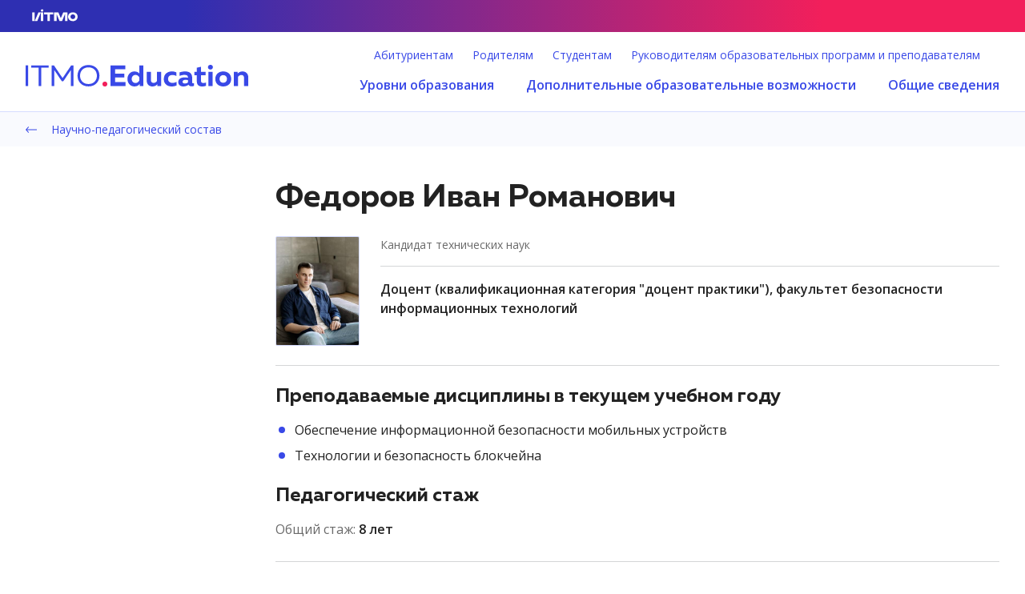

--- FILE ---
content_type: text/html; charset=UTF-8
request_url: https://edu.itmo.ru/ru/lecturers_and_professors/281818
body_size: 45536
content:
<!DOCTYPE html>
<html lang="ru">
    <head>
        <meta charset="UTF-8">
        <meta http-equiv="X-UA-Compatible" content="IE=edge">
        <meta name="viewport" content="width=device-width, initial-scale=1">

        <meta property="og:locale" content="ru_RU" />
        <meta property="og:type" content="website"/>
        <meta property="og:url" content="https://edu.itmo.ru/ru/lecturers_and_professors/281818"/>
        <meta property="og:site_name" content="edu.itmo.ru"/>

                                    <meta property="og:title" content="Научно-педагогический состав"/>
                

    <meta property="og:image" content="/images/default_OG_image.jpg"/>

                    
        <link rel="apple-touch-icon" sizes="57x57" href="/images/favicon/favicon-57x57.png">
        <link rel="apple-touch-icon" sizes="60x60" href="/images/favicon/favicon-60x60.png">
        <link rel="apple-touch-icon" sizes="72x72" href="/images/favicon/favicon-72x72.png">
        <link rel="apple-touch-icon" sizes="76x76" href="/images/favicon/favicon-76x76.png">
        <link rel="apple-touch-icon" sizes="114x114" href="/images/favicon/favicon-114x114.png">
        <link rel="apple-touch-icon" sizes="120x120" href="/images/favicon/favicon-120x120.png">
        <link rel="apple-touch-icon" sizes="144x144" href="/images/favicon/favicon-144x144.png">
        <link rel="apple-touch-icon" sizes="152x152" href="/images/favicon/favicon-152x152.png">
        <link rel="apple-touch-icon" sizes="180x180" href="/images/favicon/favicon-180x180.png">
        <link rel="icon" type="image/png" sizes="192x192" href="/images/favicon/favicon-192x192.png">
        <link rel="icon" type="image/png" sizes="32x32" href="/images/favicon/favicon-32x32.png">
        <link rel="icon" type="image/png" sizes="96x96" href="/images/favicon/favicon-96x96.png">
        <link rel="icon" type="image/png" sizes="16x16" href="/images/favicon/favicon-16x16.png">
        <link rel="manifest" crossorigin="use-credentials" href="/images/favicon/manifest.json">
        <link rel="canonical" href="https://edu.itmo.ru/ru/lecturers_and_professors/281818"/>

        <title>ITMO.Education</title>
                    <link href="/css/styles.6a6a49a2a7435a5d2201.css" rel="stylesheet">
                <script src="//www.google.com/recaptcha/api.js?hl=ru"></script>
        <script src="https://api-maps.yandex.ru/2.1/?apikey=9e86df5a-64e9-4de7-bc69-6c970d6ecb4f&lang=ru_RU" type="text/javascript"></script>
                <!-- Yandex.Metrika counter -->
        <script type="text/javascript" > (function(m,e,t,r,i,k,a){m[i]=m[i]||function()
            {(m[i].a=m[i].a||[]).push(arguments)}
            ; m[i].l=1*new Date(); for (var j = 0; j < document.scripts.length; j++) {if (document.scripts[j].src === r) { return; }} k=e.createElement(t),a=e.getElementsByTagName(t)[0],k.async=1,k.src=r,a.parentNode.insertBefore(k,a)}) (window, document, "script", "https://mc.yandex.ru/metrika/tag.js", "ym");
        ym(29691325, "init", {
        clickmap:true,
        trackLinks:true,
        accurateTrackBounce:true,
        webvisor:true
        });
        </script>
        <noscript><div><img src="https://mc.yandex.ru/watch/29691325" style="position:absolute; left:-9999px;" alt="" /></div></noscript>
        <!-- /Yandex.Metrika counter -->
            </head>
    <body>
                        
<header class="header">
    <div class="header-wrap">
        <section class="header-links">
            <div class="wrapper h-100">
                <div class="grid between-lg middle-lg header-links__wrap">
                    <div class="cell lg-6 middle-lg grid ungutter">
                        <a href="https://itmo.ru" target="_blank" class="header__small-logo">
                            <svg class="header__small-logo-svg">
                                <use xlink:href="#header-logo-ru"></use>
                            </svg> 
                        </a>
                    </div>
                                                                                                                                    </div>
            </div>
        </section>
        <section class="header-main">
            <div class="header-main__wrapper wrapper grid between-lg middle-lg">
                <div class="header-main__logo">
                    <a href="/ru/" class="header-main__logo-a">
                        <svg class="header-main__logo-edu">
                            <use xlink:href="#logo-edu"></use>
                        </svg>
                    </a>
                </div>
                <div class="header-main__burger" id="burger">
                    <div class="header-main__burger-icon"></div>
                </div>
                <div class="header-main__menu">
                                                            <ul     class="main-menu main-menu__top">
                <div class="main-menu__wrap grid">
                        
                                                                

                <li      class="main-menu__item">                    <a href="/ru/admission/" class="main-menu__item-link">Абитуриентам</a>
        </li>
    
                                                                        

                <li      class="main-menu__item">                    <a href="/ru/for_parents/" class="main-menu__item-link">Родителям</a>
        </li>
    
                                                                        

                <li      class="main-menu__item">                    <a href="/ru/for_students/" class="main-menu__item-link">Студентам</a>
        </li>
    
                                                                        

                <li      class="main-menu__item">                    <a href="/ru/head_of_edupro/" class="main-menu__item-link">Руководителям образовательных программ и преподавателям</a>
        </li>
    
                                                                        

                <li      type="TYPE_URL" class="main-menu__item">        </li>
    
                                                
                </div>
            </ul>
            
                                                            <ul     class="main-menu main-menu__bottom">
                <div class="main-menu__wrap grid">
                                                            
                                                                                                                                                                                                            
                                            
                <li      class="main-menu__item">                        <div class="main-menu__item-flex">
                    <a href="/ru/edu_levels/"
               class="main-menu__item-link"     >Уровни образования</a>
                            <div class="toggle-mobile-menu">
                    <svg class="toggle-mobile-menu__icon">
                        <use xlink:href="#icon-arrow"></use>
                    </svg>
                </div>
                        </div>
                                                        <ul     class="main-menu__sub main-menu__sub--level1">
                <div class="main-menu__wrap main-menu__wrap--flex">
                                                            
                                                                                                            
                        
                <li      class="main-menu__item-col main-menu__item-li first">                        <div class="main-menu__item-flex">
                    <a href="/ru/bachelor/"
               class="main-menu__item-link main-menu__col-heading"     >Бакалавриат/Специалитет</a>
            </div>
                            
        </li>
    
                                                                                                        
                        
                <li      class="main-menu__item-col main-menu__item-li">                        <div class="main-menu__item-flex">
                    <a href="/ru/masters/"
               class="main-menu__item-link main-menu__col-heading"     >Магистратура</a>
            </div>
                            
        </li>
    
                                                                                                        
                        
                <li      class="main-menu__item-col main-menu__item-li last">                        <div class="main-menu__item-flex">
                    <a href="/ru/postgraduate/"
               class="main-menu__item-link main-menu__col-heading"     >Аспирантура</a>
            </div>
                            
        </li>
    
            
            
                </div>
            </ul>
            
        </li>
    
                                                                                                                
                                            
                <li      type="TYPE_URL" class="main-menu__item">                        <div class="main-menu__item-flex">
        <span     
                class="main-menu__item-link main-menu__col-heading main-menu__col-heading--span">
        Дополнительные образовательные возможности
        </span>
                    <div class="toggle-mobile-menu">
                <svg class="toggle-mobile-menu__icon">
                    <use xlink:href="#icon-arrow"></use>
                </svg>
            </div>
            </div>
                                                        <ul     class="main-menu__sub main-menu__sub--level1">
                <div class="main-menu__wrap main-menu__wrap--flex">
                                                            
                                                                                                            
                        
                <li      class="main-menu__item-col main-menu__item-li first">                        <div class="main-menu__item-flex">
                    <a href="/ru/dovuz/"
               class="main-menu__item-link main-menu__col-heading"     >Довузовская подготовка</a>
            </div>
                            
        </li>
    
                                                                                                        
                        
                <li      class="main-menu__item-col main-menu__item-li">                        <div class="main-menu__item-flex">
                    <a href="/ru/edu_online/"
               class="main-menu__item-link main-menu__col-heading"     >Открытое образование</a>
            </div>
                            
        </li>
    
                                                                                                        
                        
                <li      class="main-menu__item-col main-menu__item-li">                        <div class="main-menu__item-flex">
                    <a href="/ru/edu_int/"
               class="main-menu__item-link main-menu__col-heading"     >Международные возможности</a>
            </div>
                            
        </li>
    
                                                                                                        
                        
                <li      class="main-menu__item-col main-menu__item-li last">                        <div class="main-menu__item-flex">
                    <a href="/ru/dpo/"
               class="main-menu__item-link main-menu__col-heading"     >Дополнительное профессиональное образование</a>
            </div>
                            
        </li>
    
            
            
                </div>
            </ul>
            
        </li>
    
                                                                                                                
                                            
                <li      type="TYPE_URL" class="main-menu__item last">                        <div class="main-menu__item-flex">
        <span     
                class="main-menu__item-link main-menu__col-heading main-menu__col-heading--span">
        Общие сведения
        </span>
                    <div class="toggle-mobile-menu">
                <svg class="toggle-mobile-menu__icon">
                    <use xlink:href="#icon-arrow"></use>
                </svg>
            </div>
            </div>
                                                        <ul     class="main-menu__sub main-menu__sub--level1">
                <div class="main-menu__wrap main-menu__wrap--flex">
                                                            
                                                                                                            
                        
                <li      class="main-menu__item-col main-menu__item-li first">                        <div class="main-menu__item-flex">
                    <a href="/ru/educational_laws/"
               class="main-menu__item-link main-menu__col-heading"     >Нормативные документы</a>
            </div>
                            
        </li>
    
                                                                                                        
                                            
                <li      class="main-menu__item-col main-menu__item-li">                        <div class="main-menu__item-flex">
                    <a href="/ru/locallegalacts/"
               class="main-menu__item-link main-menu__col-heading"     >Локальные нормативные акты</a>
            </div>
                                                        <ul     class="main-menu__sub main-menu__sub--level2">
                <div class="main-menu__wrap">
                                                            
                                                                                        
                        
                <li      class="main-menu__item-li first last">                        <div class="main-menu__item-flex">
                    <a href="/ru/archive/"
               class="main-menu__item-link"     >Архив</a>
                        </div>
                            
        </li>
    
            
            
                </div>
            </ul>
            
        </li>
    
                                                                                                        
                        
                <li      class="main-menu__item-col main-menu__item-li">                        <div class="main-menu__item-flex">
                    <a href="/ru/napravleniya/"
               class="main-menu__item-link main-menu__col-heading"     >Направления и специальности</a>
            </div>
                            
        </li>
    
                                                                                                        
                                            
                <li      class="main-menu__item-col main-menu__item-li">                        <div class="main-menu__item-flex">
                    <a href="/ru/licence_accreditation/"
               class="main-menu__item-link main-menu__col-heading"     >Лицензирование и аккредитация</a>
            </div>
                                                        <ul     class="main-menu__sub main-menu__sub--level2">
                <div class="main-menu__wrap">
                                                            
                                                                                        
                        
                <li      class="main-menu__item-li first">                        <div class="main-menu__item-flex">
                    <a href="/ru/self_examination/"
               class="main-menu__item-link"     >Самообследование Университета</a>
                        </div>
                            
        </li>
    
                                                                                    
                        
                <li      class="main-menu__item-li">                        <div class="main-menu__item-flex">
                    <a href="/ru/public_accred/"
               class="main-menu__item-link"     >Профессионально-общественная аккредитация</a>
                        </div>
                            
        </li>
    
                                                                                    
                        
                <li      class="main-menu__item-li last">                        <div class="main-menu__item-flex">
                    <a href="/ru/new_ep/"
               class="main-menu__item-link"     >Новые образовательные программы на лицензирование</a>
                        </div>
                            
        </li>
    
            
            
                </div>
            </ul>
            
        </li>
    
                                                                                                        
                        
                <li      class="main-menu__item-col main-menu__item-li last">                        <div class="main-menu__item-flex">
                    <a href="/ru/lecturers_and_professors/"
               class="main-menu__item-link main-menu__col-heading"     >Научно-педагогический состав</a>
            </div>
                            
        </li>
    
            
            
                </div>
            </ul>
            
        </li>
    
                        
            
                </div>
            </ul>
            
                </div>
            </div>
        </section>
    </div>
</header>
    
        <section class="breadcrumbs">
        <div class="wrapper">
            <a href="/ru/lecturers_and_professors/" class="breadcrumbs__back">
                <i class="icon-arrow-left breadcrumbs__back-icon"></i>
                Научно-педагогический состав
            </a>
        </div>
    </section>

    <main>
                                    <div class="wrapper">
                    <section class="content section">
                        <div class="grid">
                            <div class="cell lg-3 md-12">
                                                            </div>
                            <div class="cell lg-12 content-block">
                                    <section class="teacher">
        <h1 class="teacher__header">Федоров Иван Романович</h1>
        <div class="teacher__main">
                            <img src="https://photo.itmo.su/avatar/e132ee943c08f4a7e173e81d365006e8ee292486/cover/320/320/" class="teacher__foto" alt="Федоров Иван Романович"/>
                        <div class="teacher__main-info">
                                    <div class="teacher__status">
                        <span class="capitalize">
                            кандидат технических наук
                        </span>
                    </div>
                                                    <div class="teacher__position">
                        <h6 class="capitalize">доцент (квалификационная категория &quot;доцент практики&quot;), факультет безопасности информационных технологий</h6>
                    </div>
                            </div>
        </div>
        <div class="teacher__info">
                            <div class="teacher__info-block">
                    <h3>Преподаваемые дисциплины в текущем учебном году</h3>
                    <ul>
                                                    <li>Обеспечение информационной безопасности мобильных устройств</li>
                                                    <li>Технологии и безопасность блокчейна</li>
                                            </ul>
                </div>
                                                    <div class="teacher__info-block">
                    <h3>Педагогический стаж</h3>
                    <div class="teacher__info-block-indent">
                        <span class="">Общий стаж:</span>
                        <h6>
                            8 лет
                        </h6>
                    </div>
                </div>
                                        <div class="toggle-block">
                    <div class="toggle-block__header">
                        <div class="toggle-block__title">
                            <h3>Публикации</h3>
                            <span>21</span>
                        </div>
                        <button class="button button-blue button-rounded button-bordered icon-arrow toggle-button"
                                data-text="Скрыть">
                            Показать все
                        </button>
                    </div>
                    <div class="more-block">
                                                    <div class="grid more-block__item">
                                <div class="cell lg-3">
                                    <h6>Статья</h6>
                                    <span>2025 год</span>
                                </div>
                                <div class="cell lg-9">
                                    <p>Федоров И.Р. Метод обеспечения целостности агрегированных данных мониторинга с использованием технологии блокчейн. Вестник СибГУТИ. 2025. Т. 19. № 4. С. 110-119.. doi: 10.55648/1998-6920-2025-19-4-110-119</p>
                                </div>
                            </div>
                                                    <div class="grid more-block__item">
                                <div class="cell lg-3">
                                    <h6>Статья</h6>
                                    <span>2024 год</span>
                                </div>
                                <div class="cell lg-9">
                                    <p>Fedorov I.R., Kovalev A.A. Development of a Method for Ensuring Data Integrity in Edge Computing Networks Based on Blockchain Technology. Automatic Control and Computer Sciences. 2024. Vol. 58. No. 8. pp. 1422-1428.. doi: 10.3103/S0146411624701219</p>
                                </div>
                            </div>
                                                    <div class="grid more-block__item">
                                <div class="cell lg-3">
                                    <h6>Статья</h6>
                                    <span>2023 год</span>
                                </div>
                                <div class="cell lg-9">
                                    <p>Fedorov I.R., Getmaniuk I.B., Bezzateev S.V. Blockchain-based device authentication method in industrial Internet of Things. 15th International Congress on Ultra Modern Telecommunications and Control Systems and Workshops (ICUMT). 2023. pp. 243-249.. doi: 10.1109/ICUMT61075.2023.10333273</p>
                                </div>
                            </div>
                                                    <div class="grid more-block__item">
                                <div class="cell lg-3">
                                    <h6>Статья</h6>
                                    <span>2023 год</span>
                                </div>
                                <div class="cell lg-9">
                                    <p>Ковалев А.А., Федоров И.Р. Разработка метода обеспечения целостности данных в сетях граничных вычислений на основе технологии блокчейн. Проблемы информационной безопасности. Компьютерные системы. 2023. № 4(57). С. 95-104.. doi: 10.48612/jisp/rpdb-gfht-t891</p>
                                </div>
                            </div>
                                                    <div class="grid more-block__item">
                                <div class="cell lg-3">
                                    <h6>Статья</h6>
                                    <span>2023 год</span>
                                </div>
                                <div class="cell lg-9">
                                    <p>Fedorov I.R., Bezzateev S.V. Blockchain Based Fog Computing Network Architecture. 2023 Fifth International Conference on Blockchain Computing and Applications (BCCA). 2023. pp. 351-358.. doi: 10.1109/BCCA58897.2023.10338874</p>
                                </div>
                            </div>
                                                    <div class="grid more-block__item">
                                <div class="cell lg-3">
                                    <h6>Статья</h6>
                                    <span>2023 год</span>
                                </div>
                                <div class="cell lg-9">
                                    <p>Гетманюк И.Б., Федоров И.Р., Енгалычев Р.С. Исследование методов аутентификации в промышленном Интернете вещей. Безопасность информационных технологий. 2023. Т. 30. № 1. С. 40-57.. doi: 10.26583/bit.2023.1.03</p>
                                </div>
                            </div>
                                                    <div class="grid more-block__item">
                                <div class="cell lg-3">
                                    <h6>Тезисы</h6>
                                    <span>2022 год</span>
                                </div>
                                <div class="cell lg-9">
                                    <p>Технология блокчейн в мобильных сетях 5G</p>
                                </div>
                            </div>
                                                    <div class="grid more-block__item">
                                <div class="cell lg-3">
                                    <h6>Статья</h6>
                                    <span>2022 год</span>
                                </div>
                                <div class="cell lg-9">
                                    <p>Беззатеев С.В., Федоров И.Р., Федосенко М.Ю. Перспективы внедрения технологии блокчейн в производственные процессы отечественных компаний. Проблемы информационной безопасности. Компьютерные системы. 2022. № 3(51). С. 96-120.. doi: 10.48612/jisp/np9u-h6dk-px96</p>
                                </div>
                            </div>
                                                    <div class="grid more-block__item">
                                <div class="cell lg-3">
                                    <h6>Статья</h6>
                                    <span>2022 год</span>
                                </div>
                                <div class="cell lg-9">
                                    <p>Пименов А.В., Федоров И.Р., Беззатеев С.В. Построение архитектуры туманных вычислений с использованием технологии блокчейн [Designing fog computing architecture with the use of blockchain technology]. Информационно-управляющие системы [Informatsionno-Upravliaiushchie Sistemy]. 2022. № 5(120). С. 40-48.. doi: 10.31799/1684-8853-2022-5-40-48</p>
                                </div>
                            </div>
                                                    <div class="grid more-block__item">
                                <div class="cell lg-3">
                                    <h6>Статья</h6>
                                    <span>2022 год</span>
                                </div>
                                <div class="cell lg-9">
                                    <p>Fedorov I.R., Pimenov A.V., Panin G.A., Bezzateev S.V. Blockchain Technology in 5G Networks: Performance Comparison of Private and Public Blockchains. Automatic Control and Computer Sciences. 2022. Vol. 56. No. 8. pp. 1025-1029.. doi: 10.3103/S0146411622080053</p>
                                </div>
                            </div>
                                                    <div class="grid more-block__item">
                                <div class="cell lg-3">
                                    <h6>Тезисы</h6>
                                    <span>2021 год</span>
                                </div>
                                <div class="cell lg-9">
                                    <p>Технология блокчейн в децентрализованных сетях</p>
                                </div>
                            </div>
                                                    <div class="grid more-block__item">
                                <div class="cell lg-3">
                                    <h6>Статья</h6>
                                    <span>2021 год</span>
                                </div>
                                <div class="cell lg-9">
                                    <p>Fedorov I.R., Pimenov A.V., Panin G.A., Bezzateev S.V. Blockchain in 5G Networks: Perfomance Evaluation of Private Blockchain. Wave Electronics and its Application in Information and Telecommunication Systems (WECONF 2021). 2021. pp. 9470519.. doi: 10.1109/WECONF51603.2021.9470519</p>
                                </div>
                            </div>
                                                    <div class="grid more-block__item">
                                <div class="cell lg-3">
                                    <h6>Статья</h6>
                                    <span>2021 год</span>
                                </div>
                                <div class="cell lg-9">
                                    <p>Федоров И.Р., Пименов А.В., Панин Г.А., Беззатеев С.В. Технология блокчейн в сетях 5G: сравнение производительности приватных и публичных блокчейнов. Проблемы информационной безопасности. Компьютерные системы. 2021. № 3(47). С. 55-62.</p>
                                </div>
                            </div>
                                                    <div class="grid more-block__item">
                                <div class="cell lg-3">
                                    <h6>Статья</h6>
                                    <span>2021 год</span>
                                </div>
                                <div class="cell lg-9">
                                    <p>Федоров И.Р. Применение технологии блокчейн в управлении цепочками поставок. Сборник трудов IX конгресса молодых ученых (Санкт-Петербург, 15-18апреля 2020г.). 2021. Т. 1. С. 144-146.</p>
                                </div>
                            </div>
                                                    <div class="grid more-block__item">
                                <div class="cell lg-3">
                                    <h6>Тезисы</h6>
                                    <span>2020 год</span>
                                </div>
                                <div class="cell lg-9">
                                    <p>Блокчейн и смарт-контракты в управлении цепочками поставок</p>
                                </div>
                            </div>
                                                    <div class="grid more-block__item">
                                <div class="cell lg-3">
                                    <h6>Статья</h6>
                                    <span>2020 год</span>
                                </div>
                                <div class="cell lg-9">
                                    <p>Беззатеев С.В., Федоров И.Р. Технология блокчейн в сетях 5G [Blockchain technology in 5g networks]. Научно-технический вестник информационных технологий, механики и оптики [Scientific and Technical Journal of Information Technologies, Mechanics and Optics]. 2020. Т. 20. № 4(128). С. 472–484.. doi: 10.17586/2226-1494-2020-20-4-472-484</p>
                                </div>
                            </div>
                                                    <div class="grid more-block__item">
                                <div class="cell lg-3">
                                    <h6>Статья</h6>
                                    <span>2018 год</span>
                                </div>
                                <div class="cell lg-9">
                                    <p>Осмоловский С.В., Шакуров Д.М., Виноградов В.В., Иванова Е.Р., Федоров И.Р. Алгоритмы совместного многоядерного планирования реального времени со статическим методом назначения приоритетов задачам. Научная сессия ГУАП: cборник докладов. 2018. Т. Часть 1. С. 190-201.</p>
                                </div>
                            </div>
                                                    <div class="grid more-block__item">
                                <div class="cell lg-3">
                                    <h6>Статья</h6>
                                    <span>2017 год</span>
                                </div>
                                <div class="cell lg-9">
                                    <p>Осмоловский С.В., Шакуров Д.М., Иванова Е.Р., Виноградов В.В., Федоров И.Р. Алгоритмы совместного многоядерного планирования задач для систем реального времени. Научная сессия ГУАП: cборник докладов. 2017. Т. 1. С. 174-183.</p>
                                </div>
                            </div>
                                                    <div class="grid more-block__item">
                                <div class="cell lg-3">
                                    <h6>Статья</h6>
                                    <span>2016 год</span>
                                </div>
                                <div class="cell lg-9">
                                    <p>Осмоловский С.В., Иванова Е.Р., Федоров И.Р. Иерархическое планирование задач в системах реального времени на многоядерных процессорах. Известия Самарского научного центра Российской академии наук. 2016. Т. 18. № 1-2. С. 405-411.</p>
                                </div>
                            </div>
                                                    <div class="grid more-block__item">
                                <div class="cell lg-3">
                                    <h6>Статья</h6>
                                    <span>2016 год</span>
                                </div>
                                <div class="cell lg-9">
                                    <p>Osmolovskiy S., Ivanova E., Shakurov D., Fedorov I., Vinogradov V. Hierarchical Real-Time Scheduling for Multicore Systems. Proceedings of the 18th Conference of Open Innovations Association FRUCT. 2016. pp. 248–256.. doi: 10.1109/FRUCT-ISPIT.2016.7561535</p>
                                </div>
                            </div>
                                                    <div class="grid more-block__item">
                                <div class="cell lg-3">
                                    <h6>Статья</h6>
                                    <span>2016 год</span>
                                </div>
                                <div class="cell lg-9">
                                    <p>Osmolovskiy S., Fedorov I., Vinogradov V., Ivanova E., Shakurov D. Mixed-criticality scheduling in real-time multiprocessor systems. Proceedings of the 18th Conference of Open Innovations Association FRUCT. 2016. pp. 257-265.. doi: 10.1109/FRUCT-ISPIT.2016.7561536</p>
                                </div>
                            </div>
                                            </div>
                </div>
                                        <div class="teacher__info-block">
                    <h3>Повышение квалификации</h3>
                                            <div class="grid teacher__info-block-item">
                            <div class="cell lg-3">
                                                                    <h6>Повышение квалификации</h6>
                                                                <span>2024 год</span>
                            </div>
                            <div class="cell lg-9">
                                                                    <h6>Качество жизни</h6>
                                
                                
                                                                    <p>Российская Федерация, Санкт-Петербург</p>
                                                            </div>
                        </div>
                                            <div class="grid teacher__info-block-item">
                            <div class="cell lg-3">
                                                                    <h6>Профессиональная переподготовка</h6>
                                                                <span>2019 год</span>
                            </div>
                            <div class="cell lg-9">
                                                                    <h6>Преподаватель высшей школы: Теория, методика преподавания и образовательные технологии в условиях реализации ФГОС</h6>
                                
                                
                                                                    <p>Российская Федерация, Москва</p>
                                                            </div>
                        </div>
                                    </div>
                    </div>
    </section>
                            </div>
                        </div>
                    </section>
                </div>
            
            </main>
            <footer class="footer" id="footer">
    <div class="footer__main">
        <div class="wrapper">
            <div class="grid">
                <div class="cell lg-3 md-6 sm-12">
                    <p class="footer__main-heading">
                        Аудитории
                        <span class="footer__heading-icon icon-corner-down"></span>
                    </p>
                    <ul class="footer__list">
                        <li class="footer__list-item">
                            <a href="/ru/admission/" class="footer__list-link white-link">
                                Абитуриентам
                            </a>
                        </li>
                        <li class="footer__list-item">
                            <a href="/ru/for_students/" class="footer__list-link white-link">
                                Студентам
                            </a>
                        </li>
                        <li class="footer__list-item">
                            <a href="/ru/for_parents/" class="footer__list-link white-link">
                                Родителям
                            </a>
                        </li>
                        <li class="footer__list-item">
                            <a href="/ru/for_teachers/" class="footer__list-link white-link">
                                Преподавателям
                            </a>
                        </li>
                        <li class="footer__list-item">
                            <a href="/ru/head_of_edupro/"
                               class="footer__list-link white-link">
                                Руководителям образовательных программ
                            </a>
                        </li>
                    </ul>
                </div>
                <div class="cell lg-3 md-6 sm-12">
                    <p class="footer__main-heading">
                        Уровни образования
                        <span class="footer__heading-icon icon-corner-down"></span>
                    </p>
                    <ul class="footer__list">
                        <li class="footer__list-item">
                            <a href="/ru/spo/" class="footer__list-link white-link">
                                Среднее профессиональное образование
                            </a>
                        </li>
                        <li class="footer__list-item">
                            <a href="/ru/bachelor/" class="footer__list-link white-link">
                                Бакалавриат/Специалитет
                            </a>
                        </li>
                        <li class="footer__list-item">
                            <a href="/ru/masters/"
                               class="footer__list-link white-link">
                                Магистратура
                            </a>
                        </li>
                        <li class="footer__list-item">
                            <a href="/ru/postgraduate/" class="footer__list-link white-link">
                                Аспирантура
                            </a>
                        </li>
                    </ul>
                </div>
                <div class="cell lg-3 md-6 sm-12">
                    <p class="footer__main-heading">
                        Дополнительные образовательные возможности
                        <span class="footer__heading-icon icon-corner-down"></span>
                    </p>
                    <ul class="footer__list">
                        <li class="footer__list-item">
                            <a href="/ru/dovuz/"
                               class="footer__list-link white-link">
                                Довузовская подготовка
                            </a>
                        </li>
                        <li class="footer__list-item">
                            <a href="/ru/edu_online/" class="footer__list-link white-link">
                                Открытое образование
                            </a>
                        </li>
                        <li class="footer__list-item">
                            <a href="/ru/edu_int/" class="footer__list-link white-link">
                                Международное образование
                            </a>
                        </li>
                        <li class="footer__list-item">
                            <a href="/ru/dpo/" class="footer__list-link white-link">
                                Дополнительное профессиональное образование
                            </a>
                        </li>
                    </ul>
                </div>
                <div class="cell lg-3 md-6 sm-12">
                    <p class="footer__main-heading">
                        Общие сведения
                        <span class="footer__heading-icon icon-corner-down"></span>
                    </p>
                    <ul class="footer__list">
                        <li class="footer__list-item">
                            <a href="/ru/educational_laws/"
                               class="footer__list-link white-link">
                                Нормативные документы
                            </a>
                        </li>
                        <li class="footer__list-item">
                            <a href="/ru/locallegalacts/" class="footer__list-link white-link">
                                Локальные нормативные акты
                            </a>
                        </li>
                        <li class="footer__list-item">
                            <a href="https://centrsio.itmo.ru/" class="footer__list-link white-link">
                                Инклюзивное образование
                            </a>
                        </li>
                        <li class="footer__list-item">
                            <a href="https://de.ifmo.ru/" class="footer__list-link white-link">
                                Дистанционное обучение
                            </a>
                        </li>
                        <li class="footer__list-item">
                            <a href="/ru/licence_accreditation/"
                               class="footer__list-link white-link">
                                Лицензирование и аккредитация
                            </a>
                        </li>
                    </ul>
                    <a href="https://itmo.ru/ru/viewunit/58950/departament_po_obrazovatelnoy_deyatelnosti.htm" target="_blank" class="footer__button">
                        Контакты
                    </a>
                </div>
            </div>
        </div>
    </div>
    
<div class="footer__bottom">
    <div class="wrapper">
        <div class="grid middle-lg">
            <div class="footer__copyrights cell lg-4 md-12 center-md">
                <p class="footer__copyrights-text">
                    Информация © 1993–2026 Университет ИТМО
                </p>
                <p class="footer__copyrights-text">
                    Разработка © 2026 Университет ИТМО
                </p>
            </div>
            <div class="footer__logo cell lg-4 md-12 center-md">
                <a href="https://itmo.ru" title="Университет ИТМО" target="_blank" class="footer__logo-link">
                    <svg class="footer__logo-image">
                        <use xlink:href="#header-logo-ru"></use>
                    </svg>  
                </a>
            </div>
            <div class="footer__copyrights cell lg-4 md-12 end-lg center-md">
                <a href="https://itmo.ru/images/pages/79/Pravila_ispolzovanija_informacii.pdf"
                   class="footer__copyrights-link" target="_blank">
                    Правила использования информации в доменной зоне itmo.ru
                </a>
                <br>
                <a href="https://itmo.ru/file/pages/79/personal_data_policy.pdf"
                   class="footer__copyrights-link" target="_blank">
                    Политика по обработке Персональных данных
                </a>
            </div>
        </div>
    </div>
</div>
</footer>    
                    <svg style="display: none; visibility: hidden">
    <symbol width="100%" height="100%" viewBox="0 0 278 27" id="logo-edu">
        <circle cx="99" cy="24" r="3" fill="#F21F5B"/>
        <path d="M0 0.627905V26.4829H3.14527V0.627905H0Z"/>
        <path d="M7.0985 0.627905V3.58276H16.3096V26.4829H19.4549V3.58276H28.666V0.627905H7.0985Z"/>
        <path d="M56.9553 0.627905L46.1341 16.5841L35.3129 0.627905H32.6169V26.4829H35.7622V6.50068L45.1605 20.3885H47.1076L56.506 6.50068V26.4829H59.6512V0.627905H56.9553Z"/>
        <path d="M64.7904 13.5554C64.7904 20.2408 69.321 26.9261 78.4947 26.9261C87.6684 26.9261 92.1991 20.2408 92.1991 13.5554C92.1991 6.87004 87.6684 0.184678 78.4947 0.184678C69.321 0.184678 64.7904 6.87004 64.7904 13.5554ZM89.0164 13.5554C89.0164 18.8741 85.609 23.9713 78.4947 23.9713C71.3804 23.9713 67.9731 18.8741 67.9731 13.5554C67.9731 8.23666 71.3804 3.13953 78.4947 3.13953C85.609 3.13953 89.0164 8.23666 89.0164 13.5554Z"/>
        <path d="M106.027 0.627905V26.4829H124.711V21.6074H111.643V15.8454H123.363V11.0068H111.643V5.50342H124.486V0.627905H106.027Z" />
        <path d="M141.876 0.627905V10.6375C140.715 9.38167 138.806 8.23666 135.96 8.23666C130.231 8.23666 127.161 12.7798 127.161 17.6183C127.161 22.4569 130.231 27 135.96 27C139.255 27 141.314 25.4856 142.475 23.8974V26.4829H147.043V0.627905H141.876ZM141.876 15.513V19.7237C141.165 21.275 139.48 22.6785 137.196 22.6785C134.237 22.6785 132.478 20.3885 132.478 17.6183C132.478 14.8482 134.237 12.5581 137.196 12.5581C139.48 12.5581 141.165 13.9617 141.876 15.513Z"/>
        <path d="M163.933 8.75376V20.3146C163.147 21.3858 161.761 22.5677 159.889 22.5677C157.755 22.5677 156.444 21.4227 156.444 19.0588V8.75376H151.24V19.7237C151.24 23.8235 153.673 27 158.541 27C161.087 27 163.147 25.8181 164.532 24.2298V26.4829H169.138V8.75376H163.933Z" />
        <path d="M172.539 17.8769C172.539 24.1929 177.444 27 182.349 27C184.633 27 186.655 26.5568 188.415 25.8181V21.275C187.105 22.0506 185.27 22.5677 183.36 22.5677C180.552 22.5677 177.856 21.0164 177.856 17.6183C177.856 14.0356 180.59 12.6689 183.435 12.6689C185.158 12.6689 186.955 13.186 188.228 13.9986V9.49248C186.618 8.64295 184.671 8.19973 182.686 8.19973C177.706 8.19973 172.539 11.0807 172.539 17.8769Z"/>
        <path d="M207.97 21.9029V16.2517C207.97 10.4159 204.525 8.23666 199.133 8.23666C196.362 8.23666 193.629 8.93844 192.168 9.4186V13.8509C193.853 13.186 196.063 12.5212 198.534 12.5212C201.342 12.5212 202.765 13.7401 202.765 15.513V16.1409C201.492 15.8454 199.919 15.6607 198.496 15.6607C194.902 15.6607 190.596 17.0643 190.596 21.5704C190.596 25.0793 193.516 27 196.886 27C199.545 27 201.604 26.1874 203.364 24.8208C204.113 26.1505 205.498 26.8153 207.333 26.8153C208.344 26.8153 209.392 26.5937 210.216 26.2982V22.9371C209.879 23.0479 209.542 23.0848 209.243 23.0848C208.569 23.0848 207.97 22.8263 207.97 21.9029ZM199.695 18.7264C200.78 18.7264 201.979 18.948 202.765 19.1327V21.9029C201.567 22.9371 200.181 23.3434 198.721 23.3434C197.148 23.3434 195.913 22.4938 195.913 21.1642C195.913 19.3543 197.785 18.7264 199.695 18.7264Z"/>
        <path d="M213.841 3.58276V8.75376H210.808V13.0752H213.841V21.0164C213.841 25.4118 216.836 27 220.319 27C222.116 27 223.764 26.7045 225.149 26.2243V22.0875C224.1 22.4938 223.089 22.6785 221.891 22.6785C219.944 22.6785 219.008 21.8659 219.008 20.0191V13.0752H224.7V8.75376H219.008V2.36388L213.841 3.58276Z" />
        <path d="M233.385 26.4829V8.75376H228.181V26.4829H233.385ZM233.835 2.88098C233.835 0.886456 232.412 0 230.764 0C229.154 0 227.731 0.886456 227.731 2.88098C227.731 4.91245 229.154 5.79891 230.764 5.79891C232.412 5.79891 233.835 4.91245 233.835 2.88098Z"/>
        <path d="M236.859 17.6183C236.859 23.8235 241.577 27 246.781 27C252.024 27 256.704 23.8235 256.704 17.6183C256.704 11.4131 252.024 8.23666 246.781 8.23666C241.577 8.23666 236.859 11.4131 236.859 17.6183ZM251.424 17.6183C251.424 20.3516 249.777 22.42 246.781 22.42C243.823 22.42 242.176 20.3516 242.176 17.6183C242.176 14.8851 243.823 12.8167 246.781 12.8167C249.777 12.8167 251.424 14.8851 251.424 17.6183Z"/>
        <path d="M264.708 11.0068V8.75376H260.102V26.4829H265.307V14.922C266.056 13.8509 267.478 12.6689 269.313 12.6689C271.335 12.6689 272.795 13.777 272.795 16.1778V26.4829H278V15.513C278 11.4131 275.416 8.23666 270.699 8.23666C268.115 8.23666 266.093 9.4186 264.708 11.0068Z"/>
    </symbol>
    <symbol width="16" height="16" viewBox="0 0 16 16" id="search">
        <path d="M6 12C2.66667 12 0 9.33333 0 6C0 2.66667 2.66667 0 6 0C9.33333 0 12 2.66667 12 6C12 9.33333 9.33333 12 6 12ZM6 1.33333C3.4 1.33333 1.33333 3.4 1.33333 6C1.33333 8.6 3.4 10.6667 6 10.6667C8.6 10.6667 10.6667 8.6 10.6667 6C10.6667 3.4 8.6 1.33333 6 1.33333Z" fill="white"/>
        <path d="M14.2 15.5333L9.2 10.5333C8.93333 10.2667 8.93333 9.8 9.2 9.53333C9.46667 9.26667 9.93333 9.26667 10.2 9.53333L15.2 14.5333C15.4667 14.8 15.4667 15.2667 15.2 15.5333C14.9333 15.8 14.4667 15.8 14.2 15.5333Z" fill="white"/>
    </symbol>
    <symbol viewBox="0 0 16 16" id="close" width="16" height="16">
        <path fill-rule="evenodd" clip-rule="evenodd"
              d="M16 1.6L14.4 0L8 6.4L1.6 0L0 1.6L6.4 8L0 14.4L1.6 16L8 9.6L14.4 16L16 14.4L9.6 8L16 1.6Z"/>
    </symbol>
    <symbol width="20" height="13" viewBox="0 0 20 13" fill="none" id="arrow-down">
        <path fill-rule="evenodd" clip-rule="evenodd" d="M2.33333 4.0906e-05L-4.37114e-07 2.33337L10 12.3334L20 2.33337L17.6667 4.02358e-05L10 7.66671L2.33333 4.0906e-05Z" fill="white"/>
    </symbol>
    <symbol width="56" height="56" viewBox="0 0 56 56" fill="none" id="cap">
        <g clip-path="url(#clip0)">
            <path d="M55.4647 15.5535L37.7562 8.80213C37.3268 8.6385 36.8461 8.85383 36.6825 9.28278C36.5189 9.71217 36.7342 10.1928 37.1636 10.3565L52.8337 16.3306L41.9859 20.4668L28.3431 14.2897C27.9244 14.1 27.4318 14.2858 27.2425 14.7041C27.0528 15.1228 27.2386 15.6154 27.6569 15.8051L39.7963 21.3016L28 25.7988L3.16632 16.3306L28 6.86243L34.1199 9.19605C34.5484 9.35926 35.0295 9.14436 35.1935 8.71497C35.3572 8.28602 35.1418 7.80537 34.7125 7.64173L28.2965 5.19532C28.1055 5.12269 27.8945 5.12226 27.7035 5.19532L0.535339 15.5535C0.213196 15.6765 0 15.9858 0 16.3306V20.1289C0 20.4736 0.213196 20.783 0.535339 20.906L9.01917 24.1403V27.0225C9.01917 27.4818 9.3913 27.8543 9.85059 27.8543C10.3103 27.8543 10.6824 27.4818 10.6824 27.0225V24.7747L27.7035 31.2642C27.7992 31.3005 27.8996 31.3189 28 31.3189C28.1004 31.3189 28.2008 31.3005 28.2965 31.2642L41.1267 26.3726V39.5352C37.0986 41.6497 32.5818 42.7827 28 42.7827C21.7468 42.7827 15.6133 40.6747 10.6824 36.8385V30.3494C10.6824 29.8901 10.3103 29.5176 9.85059 29.5176C9.3913 29.5176 9.01917 29.8901 9.01917 30.3494V37.2413C9.01917 37.4938 9.13367 37.7327 9.33063 37.8903C14.6075 42.1179 21.238 44.446 28 44.446C32.5604 44.446 37.0602 43.3856 41.1267 41.3993V44.7656C39.7864 45.1317 38.7982 46.3592 38.7982 47.814C38.7982 49.5563 40.2158 50.9743 41.9581 50.9743C43.7009 50.9743 45.1185 49.5563 45.1185 47.814C45.1185 46.3592 44.1302 45.1317 42.79 44.7656V40.5209C44.1456 39.7497 45.4445 38.8721 46.6698 37.8903C46.8668 37.7327 46.9817 37.4938 46.9817 37.2413V24.1398L55.4647 20.9056C55.7868 20.783 56 20.4736 56 20.1284V16.3306C56 15.9858 55.7868 15.6765 55.4647 15.5535ZM43.4552 47.814C43.4552 48.639 42.7836 49.3106 41.9581 49.3106C41.1331 49.3106 40.4615 48.639 40.4615 47.814C40.4615 46.9885 41.1331 46.3169 41.9581 46.3169C42.7836 46.3169 43.4552 46.9885 43.4552 47.814ZM1.66327 17.538L27.1682 27.2622V29.2796L1.66327 19.5555V17.538ZM28.8318 29.2796V27.2622L41.1267 22.5744V24.5923L28.8318 29.2796ZM45.318 36.838C44.5067 37.4695 43.662 38.0531 42.79 38.5889V25.7382L45.318 24.7743V36.838ZM42.79 23.9578V21.9404L54.3367 17.538V19.5555L42.79 23.9578Z" fill="white"/>
        </g>
        <defs>
            <clipPath id="clip0">
                <rect width="56" height="56" fill="white"/>
            </clipPath>
        </defs>
    </symbol>
    <symbol width="54" height="54" viewBox="0 0 54 54" fill="none" id="open-book">
        <path d="M30.991 26.186C31.1414 26.4801 31.4406 26.6501 31.75 26.6501C31.8792 26.6501 32.0118 26.6203 32.1351 26.5574C32.1852 26.5319 37.1884 23.9904 39.6559 23.211C40.1031 23.069 40.3512 22.5913 40.2092 22.1443C40.0681 21.6971 39.5939 21.4481 39.1425 21.5893C36.5432 22.4112 31.5741 24.9357 31.3633 25.0428C30.9451 25.2552 30.7785 25.767 30.991 26.186Z" fill="white"/>
        <path d="M31.7501 16.4502C31.8792 16.4502 32.0118 16.4205 32.1351 16.3576C32.1852 16.3321 37.1884 13.7906 39.6559 13.0112C40.1031 12.8692 40.3512 12.3915 40.2093 11.9445C40.0681 11.4973 39.5939 11.2483 39.1425 11.3894C36.5432 12.2114 31.5741 14.7359 31.3634 14.843C30.9452 15.0554 30.7786 15.5671 30.991 15.9862C31.1414 16.2802 31.4407 16.4502 31.7501 16.4502Z" fill="white"/>
        <path d="M52.1499 14.7502C51.6799 14.7502 51.3 15.131 51.3 15.6002V48.7498C51.3 50.1557 50.1559 51.2998 48.75 51.2998H28.35V49.344C29.5894 48.9105 32.8176 47.8999 36 47.8999C43.4043 47.8999 48.4321 49.5395 48.4822 49.5565C48.738 49.6414 49.0237 49.599 49.2472 49.4391C49.4691 49.2794 49.5999 49.0227 49.5999 48.7498V11.3503C49.5999 10.9517 49.3237 10.6065 48.9344 10.5206C48.9344 10.5206 48.268 10.3719 47.1289 10.1628C46.669 10.0778 46.2246 10.3838 46.1395 10.8445C46.0546 11.3069 46.3596 11.7497 46.8212 11.8347C47.2556 11.9146 47.6194 11.9851 47.8999 12.0413V47.6202C45.9738 47.1153 41.6966 46.1999 35.9999 46.1999C32.2964 46.1999 28.6585 47.4162 27.533 47.8285C26.5325 47.3865 23.5083 46.1999 19.8499 46.1999C13.995 46.1999 9.17216 47.1655 7.09989 47.656V12.0081C8.79733 11.5907 13.8107 10.5002 19.8499 10.5002C22.949 10.5002 25.6069 11.4649 26.6499 11.901V45.3499C26.6499 45.6559 26.8147 45.939 27.0808 46.0894C27.3469 46.2407 27.675 46.2364 27.9376 46.0784C28.0218 46.0282 36.4436 40.9979 43.9184 38.5066C44.2661 38.3902 44.4999 38.0663 44.4999 37.7V2.8503C44.4999 2.5715 44.363 2.31052 44.1335 2.15165C43.9057 1.99267 43.6133 1.95612 43.3507 2.05393C36.5498 4.6047 29.6683 8.88697 29.5994 8.9295C29.2016 9.17852 29.08 9.70296 29.3291 10.1008C29.5773 10.4986 30.1017 10.6202 30.5004 10.3711C30.5632 10.3312 36.5498 6.60653 42.7998 4.09312V37.0915C36.9977 39.1077 30.9398 42.3997 28.3498 43.8735V11.3503C28.3498 11.0282 28.1679 10.734 27.8798 10.5896C27.7335 10.5174 24.2503 8.80031 19.8499 8.80031C12.1693 8.80031 6.26437 10.4621 6.01614 10.5334C5.65147 10.6371 5.39986 10.9712 5.39986 11.3503V48.7499C5.39986 49.016 5.52567 49.2676 5.73734 49.4283C5.88695 49.5413 6.06714 49.6 6.24993 49.6C6.32812 49.6 6.40631 49.5889 6.48281 49.5668C6.54148 49.5507 12.4192 47.9 19.8499 47.9C22.9575 47.9 25.6129 48.8673 26.6499 49.3016V51.2999H6.24993C4.84404 51.2999 3.69993 50.1558 3.69993 48.7499V15.6003C3.69993 15.1311 3.31912 14.7503 2.84997 14.7503C2.38081 14.7503 2 15.1311 2 15.6003V48.7499C2 51.0933 3.90652 52.9999 6.25003 52.9999H48.75C51.0934 52.9999 53 51.0934 53 48.7499V15.6003C52.9999 15.131 52.62 14.7502 52.1499 14.7502Z" fill="white"/>
        <path d="M30.991 21.086C31.1414 21.3802 31.4406 21.5501 31.75 21.5501C31.8792 21.5501 32.0118 21.5203 32.1351 21.4575C32.1852 21.432 37.1884 18.8905 39.6559 18.111C40.1031 17.9691 40.3512 17.4914 40.2092 17.0443C40.0681 16.5972 39.5939 16.3482 39.1425 16.4893C36.5432 17.3113 31.5741 19.8358 31.3633 19.9428C30.9451 20.1553 30.7785 20.6671 30.991 21.086Z" fill="white"/>
        <path d="M30.991 31.2859C31.1414 31.5801 31.4406 31.75 31.75 31.75C31.8792 31.75 32.0118 31.7202 32.1351 31.6574C32.1852 31.6319 37.1884 29.0904 39.6559 28.3109C40.1031 28.169 40.3512 27.6913 40.2092 27.2442C40.0681 26.7971 39.5939 26.5481 39.1425 26.6892C36.5432 27.5112 31.5741 30.0357 31.3633 30.1427C30.9451 30.3552 30.7785 30.867 30.991 31.2859Z" fill="white"/>
        <path d="M22.5931 17.7746C17.3444 16.5429 11.3799 18.112 11.1292 18.1792C10.6761 18.3007 10.4067 18.7665 10.5282 19.2204C10.6302 19.6003 10.9736 19.8502 11.3485 19.8502C11.4216 19.8502 11.4955 19.8409 11.5695 19.8213C11.6265 19.8052 17.3691 18.2947 22.2056 19.4295C22.6603 19.5357 23.1202 19.2527 23.2273 18.7954C23.3343 18.339 23.0504 17.8816 22.5931 17.7746Z" fill="white"/>
        <path d="M22.5931 22.8745C17.3444 21.6438 11.3799 23.212 11.1292 23.2791C10.6761 23.4006 10.4067 23.8665 10.5282 24.3203C10.6302 24.7002 10.9736 24.9502 11.3485 24.9502C11.4216 24.9502 11.4955 24.9408 11.5695 24.9213C11.6265 24.9051 17.3691 23.3947 22.2056 24.5294C22.6603 24.6357 23.1202 24.3526 23.2273 23.8953C23.3343 23.4389 23.0504 22.9816 22.5931 22.8745Z" fill="white"/>
        <path d="M30.991 36.3859C31.1414 36.68 31.4406 36.85 31.75 36.85C31.8792 36.85 32.0118 36.8202 32.1351 36.7573C32.1852 36.7318 37.1884 34.1903 39.6559 33.4109C40.1031 33.2689 40.3512 32.7912 40.2092 32.3442C40.0681 31.8971 39.5939 31.648 39.1425 31.7892C36.5432 32.6111 31.5741 35.1356 31.3633 35.2427C30.9451 35.4552 30.7785 35.9669 30.991 36.3859Z" fill="white"/>
        <path d="M22.5931 27.9744C17.3444 26.7437 11.3799 28.311 11.1292 28.3791C10.6761 28.5006 10.4067 28.9664 10.5282 29.4203C10.6302 29.8002 10.9736 30.051 11.3485 30.051C11.4216 30.051 11.4955 30.0408 11.5695 30.0212C11.6265 30.0051 17.3691 28.4946 22.2056 29.6293C22.6603 29.7356 23.1202 29.4525 23.2273 28.9952C23.3343 28.5388 23.0504 28.0815 22.5931 27.9744Z" fill="white"/>
        <path d="M22.5931 38.1744C17.3444 36.9427 11.3799 38.5118 11.1292 38.579C10.6761 38.7005 10.4067 39.1664 10.5282 39.6202C10.6302 40.0001 10.9736 40.2509 11.3485 40.2509C11.4216 40.2509 11.4955 40.2407 11.5695 40.2211C11.6265 40.205 17.3691 38.6945 22.2056 39.8293C22.6603 39.9346 23.1202 39.6524 23.2273 39.1951C23.3343 38.7387 23.0504 38.2814 22.5931 38.1744Z" fill="white"/>
        <path d="M22.5931 33.0744C17.3444 31.8427 11.3799 33.411 11.1292 33.479C10.6761 33.6005 10.4067 34.0664 10.5282 34.5202C10.6302 34.9001 10.9736 35.1509 11.3485 35.1509C11.4216 35.1509 11.4955 35.1408 11.5695 35.1211C11.6265 35.105 17.3691 33.5945 22.2056 34.7293C22.6603 34.8356 23.1202 34.5525 23.2273 34.0952C23.3343 33.6388 23.0504 33.1815 22.5931 33.0744Z" fill="white"/>
    </symbol>
    <symbol width="56" height="55" viewBox="0 0 56 55" fill="none" id="icon-scientist">
        <path d="M34.4583 37.4088H31.3884C30.9354 37.4088 30.5681 37.7696 30.5681 38.2145C30.5681 38.6595 30.9354 39.0202 31.3884 39.0202H34.4583C34.9113 39.0202 35.2786 38.6595 35.2786 38.2145C35.2786 37.7696 34.9113 37.4088 34.4583 37.4088Z" fill="white"/>
        <path d="M52.5273 28.7837L48.0603 27.0914L45.7828 24.8546C45.6366 24.711 45.4481 24.6332 45.2556 24.621V22.8412C46.329 21.7171 47.0931 20.2936 47.4014 18.69C47.5928 18.6985 47.7861 18.6834 47.9767 18.6451C49.0682 18.4257 49.8604 17.4311 49.8604 16.2803V15.6929C49.8604 15.0272 49.5855 14.4161 49.138 13.9793C49.8624 10.1099 49.2657 6.95663 47.4048 4.8461C45.6048 2.80476 42.7048 1.82904 39.0188 2.02487C35.6133 2.20566 33.4148 3.7446 32.7183 4.3076C32.337 4.35207 31.6876 4.48355 31.0302 4.87092C30.1191 5.40782 29.0331 6.53564 29.0331 8.85951C29.0331 10.8868 29.363 12.5793 29.6019 13.5396C28.8013 13.9226 28.2657 14.7528 28.2657 15.7019V16.2802C28.2657 17.431 29.0579 18.4256 30.1493 18.645C30.34 18.6834 30.5333 18.6984 30.7246 18.6899C31.033 20.2935 31.7972 21.717 32.8705 22.8411V24.6209C32.678 24.6331 32.4894 24.7109 32.3433 24.8545L30.0658 27.0913L25.5988 28.7836C25.2123 28.9299 24.8432 29.1197 24.5017 29.3475C24.127 29.5976 24.0297 30.0986 24.2842 30.4666C24.4429 30.6961 24.7009 30.8196 24.9634 30.8196C25.1221 30.8196 25.2824 30.7744 25.4236 30.6803C25.6618 30.5214 25.9193 30.3891 26.1892 30.2868L30.3348 28.7163L33.5045 33.3861C33.8974 33.965 34.5272 34.3363 35.2321 34.4049C35.3105 34.4125 35.3889 34.4162 35.4668 34.4162C35.8749 34.4162 36.2708 34.3109 36.6213 34.1161L35.9411 52.27C35.9211 52.7145 36.2718 53.0908 36.7245 53.1103C36.7368 53.1109 36.749 53.1111 36.7613 53.1111C37.1977 53.1111 37.5608 52.7732 37.5802 52.3408L38.2115 35.2749H39.9145L40.5458 52.3408C40.5651 52.7733 40.9283 53.1111 41.3647 53.1111C41.3769 53.1111 41.3892 53.1109 41.4014 53.1103C41.854 53.0908 42.2048 52.7145 42.1849 52.27L41.5047 34.1161C41.8551 34.3109 42.2509 34.4162 42.6591 34.4162C42.737 34.4162 42.8154 34.4125 42.8938 34.4049C43.5988 34.3363 44.2285 33.965 44.6214 33.3861L47.7911 28.7163L51.9368 30.2868C52.5182 30.507 53.0187 30.8584 53.4123 31.2968L50.5761 34.0824C49.5513 35.0888 48.987 36.4269 48.987 37.85V52.3055C48.987 52.7505 49.3543 53.1112 49.8074 53.1112C50.2604 53.1112 50.6277 52.7505 50.6277 52.3055V37.85C50.6277 36.8573 51.0213 35.9238 51.7361 35.2218L54.2253 32.7771C54.3252 33.1373 54.3719 33.5159 54.3562 33.9031L54.3564 52.2729C54.338 52.7175 54.6901 53.0925 55.1427 53.1106C55.1541 53.1111 55.1653 53.1113 55.1766 53.1113C55.6142 53.1113 55.9778 52.7717 55.9956 52.3384V33.9682C56.0887 31.6883 54.6949 29.6048 52.5273 28.7837ZM32.3305 18.3578C32.1858 17.5842 31.4565 17.022 30.6693 17.0792C30.6071 17.0837 30.543 17.0794 30.4784 17.0665C30.1523 17.0009 29.9063 16.6629 29.9063 16.2803V15.7018C29.9063 15.3281 30.1606 14.9914 30.4851 14.9354C30.759 14.8882 31.0213 14.9869 31.1872 15.1995C31.3378 15.3923 31.5387 15.5302 31.7681 15.5981C32.1041 15.6978 32.4745 15.6393 32.7593 15.4418C33.2723 15.0861 33.7249 14.6516 34.1046 14.1502C34.3749 13.7931 34.2992 13.2884 33.9358 13.023C33.5721 12.7574 33.0584 12.8317 32.788 13.1887C32.5987 13.4388 32.3847 13.6658 32.1492 13.8667C31.8892 13.6482 31.5853 13.4903 31.2597 13.4001C31.0489 12.6072 30.6738 10.9083 30.6738 8.85929C30.6738 7.62533 31.0611 6.75833 31.8248 6.28245C32.4208 5.91109 33.0512 5.89616 33.0512 5.89616C33.2608 5.89616 33.4649 5.81505 33.6172 5.67358C33.6372 5.6551 35.6537 3.81711 39.1072 3.63374C42.2683 3.46616 44.7087 4.24991 46.1644 5.90078C47.6316 7.56475 48.1201 10.1194 47.5901 13.3168C47.3704 13.3092 47.1299 13.3255 46.8904 13.3647L46.1198 11.5469C45.9625 11.1761 45.5506 10.9758 45.1549 11.0771C45.0786 11.0967 37.5032 12.9828 34.3268 9.09885C34.0432 8.75198 33.5269 8.69655 33.1735 8.9752C32.8204 9.25386 32.7639 9.76089 33.0478 10.1079C36.2914 14.0741 42.7275 13.2113 44.8699 12.7905L45.4659 14.1961C45.7222 14.8004 46.3778 15.1304 47.024 14.9808C47.2892 14.9194 47.5426 14.918 47.6378 14.9365C47.9695 15.0014 48.2197 15.3263 48.2197 15.6926V16.2802C48.2197 16.6629 47.9737 17.0008 47.6475 17.0664C47.5831 17.0794 47.5187 17.0837 47.4567 17.0791C46.6696 17.0229 45.9403 17.584 45.7955 18.3578C45.1987 21.5487 42.3673 23.8647 39.063 23.8647C35.7586 23.8647 32.9272 21.5487 32.3305 18.3578ZM35.9695 32.5994C35.7615 32.8037 35.5197 32.8137 35.3939 32.8015C35.2682 32.7893 35.0329 32.7328 34.8697 32.4924L31.6765 27.7882L32.9607 26.5269L37.8629 30.7398L35.9695 32.5994ZM38.2838 33.6636L38.3334 32.5563L39.0629 31.8399L39.7923 32.5563L39.8419 33.6636H38.2838ZM39.063 29.6299L34.5111 25.7181V24.1762C35.8345 25.0028 37.4004 25.476 39.063 25.476C40.7256 25.476 42.2915 25.0028 43.615 24.1762V25.7181L39.063 29.6299ZM43.2564 32.4924C43.0931 32.7329 42.8579 32.7893 42.7323 32.8015C42.6064 32.8137 42.3646 32.8037 42.1566 32.5993L40.2632 30.7397L45.1654 26.5268L46.4495 27.7881L43.2564 32.4924Z" fill="white"/>
        <path d="M26.0144 33.0059L22.0088 31.2888L19.8192 29.1383C19.6726 28.9942 19.484 28.9168 19.292 28.9048V27.6373C21.1633 26.4295 22.5327 24.5087 22.9727 22.2199C23.1882 22.2293 23.4058 22.209 23.6201 22.1593C24.6698 21.9153 25.4316 20.9274 25.4316 19.8102V19.2228C25.4316 18.4066 25.0193 17.6724 24.3804 17.2416C24.5683 16.5105 24.6641 15.7625 24.6641 15.0096C24.6641 11.6718 22.8271 8.73183 20.058 7.0438C20.0285 4.25802 17.6074 2 14.6343 2C11.6611 2 9.24011 4.25802 9.21058 7.0438C6.44163 8.73183 4.60456 11.6719 4.60456 15.0096C4.60456 15.7603 4.69972 16.5061 4.88653 17.2352C4.24799 17.6638 3.83707 18.4015 3.83707 19.2316V19.8102C3.83707 20.9274 4.59887 21.9153 5.64855 22.1593C5.86292 22.2091 6.08036 22.2293 6.29594 22.2199C6.73596 24.5087 8.10545 26.4295 9.97675 27.6373V28.9048C9.7848 28.9168 9.59624 28.9942 9.44956 29.1383L7.25998 31.2888L3.25454 33.0059C1.21655 33.8797 -0.089396 35.9328 0.00477627 38.1148V52.3283C0.0234795 52.7612 0.386715 53.0999 0.82378 53.0999C0.835483 53.0999 0.847295 53.0997 0.859108 53.0991C1.31181 53.0803 1.66313 52.7047 1.64399 52.2601L1.64388 38.0465C1.6127 37.3232 1.80411 36.6215 2.16396 36.0174L4.31701 38.555C4.99744 39.3569 5.37205 40.3733 5.37205 41.417V52.3057C5.37205 52.7506 5.73933 53.1113 6.19236 53.1113C6.6454 53.1113 7.01268 52.7506 7.01268 52.3057V41.417C7.01268 39.9971 6.50288 38.6144 5.57734 37.5235L3.28844 34.8258C3.48302 34.6941 3.68985 34.5774 3.9109 34.4827L7.40173 32.9861L9.86858 36.9187C10.1122 37.307 10.5149 37.5703 10.9736 37.6412C11.0561 37.654 11.1388 37.6602 11.2211 37.6602C11.5962 37.6602 11.9615 37.5297 12.2511 37.2869L13.8143 35.9769V52.3056C13.8143 52.7505 14.1816 53.1112 14.6346 53.1112C15.0876 53.1112 15.4549 52.7505 15.4549 52.3056V35.9771L17.018 37.2872C17.3076 37.5299 17.673 37.6604 18.048 37.6604C18.1303 37.6604 18.213 37.6541 18.2955 37.6414C18.7542 37.5705 19.157 37.3072 19.4005 36.9189L21.8674 32.9862L25.3582 34.4828C25.5792 34.5775 25.7861 34.6942 25.9807 34.8259L23.6918 37.5236C22.7662 38.6144 22.2564 39.9972 22.2564 41.4171V52.3058C22.2564 52.7507 22.6237 53.1114 23.0768 53.1114C23.5298 53.1114 23.8971 52.7507 23.8971 52.3058V41.4171C23.8971 40.3734 24.2718 39.357 24.9521 38.5551L27.1052 36.0175C27.465 36.6216 27.6564 37.3234 27.6252 38.0466L27.1408 52.2716C27.1217 52.7161 27.473 53.0918 27.9257 53.1107C27.9375 53.1112 27.9492 53.1114 27.961 53.1114C28.3981 53.1114 28.7613 52.7728 28.78 52.3398L29.2645 38.1149C29.3585 35.9329 28.0525 33.8797 26.0144 33.0059ZM14.6345 3.61133C16.3797 3.61133 17.8521 4.70479 18.2875 6.18635C17.1551 5.76655 15.9228 5.5357 14.6345 5.5357C13.3462 5.5357 12.1139 5.76655 10.9815 6.18635C11.4169 4.70479 12.8892 3.61133 14.6345 3.61133ZM7.9019 21.8878C7.75731 21.1141 7.02679 20.552 6.24082 20.6092C6.17114 20.614 6.09917 20.6082 6.02655 20.5913C5.71374 20.5185 5.47781 20.1827 5.47781 19.8102V19.2316C5.47781 18.8579 5.73211 18.5212 6.05663 18.4653C6.3305 18.418 6.59268 18.5168 6.75849 18.7292C6.9091 18.9221 7.11002 19.0601 7.3396 19.1282C7.67549 19.2278 8.04617 19.1693 8.33076 18.9718C8.83597 18.6216 9.28266 18.1947 9.65847 17.7031C9.93049 17.3473 9.85731 16.8422 9.49506 16.5752C9.1327 16.308 8.61853 16.3799 8.34651 16.7357C8.16046 16.979 7.95101 17.2001 7.72067 17.3966C7.36968 17.1019 6.93929 16.9173 6.48275 16.8613C6.32558 16.2545 6.24519 15.6339 6.24519 15.0097C6.24519 10.6744 10.0086 7.14714 14.6345 7.14714C19.2603 7.14714 23.0237 10.6742 23.0237 15.0097C23.0237 15.6327 22.9438 16.252 22.7871 16.8578C22.5712 16.8747 22.3518 16.9094 22.1487 16.9611L21.532 16.4631C21.2222 16.2128 20.8322 16.0876 20.4374 16.1107C19.2317 16.1806 13.0565 16.3408 9.88838 12.6169C9.59788 12.2755 9.08064 12.2299 8.73293 12.5152C8.38523 12.8006 8.33897 13.3087 8.62947 13.6501C10.192 15.4867 12.4837 16.7286 15.4409 17.3413C17.7051 17.8104 19.7178 17.7649 20.5064 17.7207L21.4685 18.4977C21.7333 18.7116 22.1046 18.7418 22.4011 18.5723C22.5403 18.4978 23.0062 18.4267 23.2095 18.4665C23.5413 18.5313 23.7913 18.8564 23.7913 19.2228V19.8102C23.7913 20.1828 23.5554 20.5186 23.2426 20.5913C23.1701 20.6081 23.098 20.6142 23.0283 20.6091C22.2428 20.553 21.5118 21.1141 21.3671 21.8877C20.7704 25.0787 17.939 27.3947 14.6346 27.3947C11.3302 27.3947 8.49865 25.0787 7.9019 21.8878ZM11.233 36.022L8.76575 32.0887L10.0297 30.8473L13.4267 34.1836L11.233 36.022ZM14.6345 33.091L11.6175 30.1279V28.4611C12.5593 28.8132 13.5771 29.0061 14.6345 29.0061C15.6919 29.0061 16.7097 28.8132 17.6515 28.4612V30.1279L14.6345 33.091ZM18.036 36.022L15.8423 34.1836L19.2393 30.8473L20.5033 32.0887L18.036 36.022Z" fill="white"/>
        <path d="M11.5647 40.9623H9.26238C8.80935 40.9623 8.44207 41.323 8.44207 41.7679C8.44207 42.2129 8.80935 42.5736 9.26238 42.5736H11.5647C12.0178 42.5736 12.3851 42.2129 12.3851 41.7679C12.3851 41.323 12.0178 40.9623 11.5647 40.9623Z" fill="white"/>
    </symbol>
    <symbol width="54" height="54" viewBox="0 0 54 54" fill="none" id="group">
        <path d="M49.5703 0H14.2383C13.6558 0 13.1836 0.472289 13.1836 1.05469C13.1836 1.63709 13.6558 2.10938 14.2383 2.10938H49.5703C50.8498 2.10938 51.8906 3.15025 51.8906 4.42969V31.6406H41.9434C40.0825 31.6406 38.5684 30.1266 38.5684 28.2656C38.5684 26.4046 40.0825 24.8906 41.9434 24.8906C42.526 24.8906 42.9981 24.4183 42.9981 23.8359C42.9981 23.2535 42.526 22.7812 41.9434 22.7812H34.1124C35.6263 21.0588 36.578 18.5422 36.578 16.2404C36.578 12.4131 33.8112 9.63531 29.999 9.63531C29.6068 9.63531 29.22 9.66653 28.8423 9.72707C28.961 8.86792 28.9523 7.74299 28.4369 6.69199C27.8352 5.46518 26.7934 4.7212 26.0255 4.31325C25.4129 3.98767 24.2792 3.49365 23.5673 3.84286C22.8558 4.19196 22.5522 5.39082 22.4346 6.07437C22.2871 6.93151 22.2376 8.21064 22.8392 9.43745C22.8842 9.52931 22.933 9.61759 22.9835 9.70418C19.7065 10.1524 17.4221 12.763 17.4221 16.2404C17.4221 18.5421 18.3737 21.0588 19.8877 22.7812H16.4863C13.4622 22.7812 11.002 25.2415 11.002 28.2656C11.002 29.5378 11.4386 30.7092 12.1681 31.6406H2.10938V4.42969C2.10938 3.15025 3.15025 2.10938 4.42969 2.10938H5.58984C6.17235 2.10938 6.64453 1.63709 6.64453 1.05469C6.64453 0.472289 6.17235 0 5.58984 0H4.42969C1.98714 0 0 1.98714 0 4.42969V37.1338C0 39.5763 1.98714 41.5634 4.42969 41.5634H20.7773V46.6707C17.6688 47.0691 15.2578 49.7301 15.2578 52.9453C15.2578 53.5277 15.73 54 16.3125 54H37.6876C38.2701 54 38.7423 53.5277 38.7423 52.9453C38.7423 49.6576 36.2218 46.9485 33.0118 46.6462V41.5634H37.9337C38.5162 41.5634 38.9884 41.0912 38.9884 40.5088C38.9884 39.9264 38.5162 39.4541 37.9337 39.4541H4.42969C3.15025 39.4541 2.10938 38.4132 2.10938 37.1338V33.75H51.8906V37.1338C51.8906 38.4132 50.8498 39.4541 49.5703 39.4541H45.8438C45.2613 39.4541 44.7891 39.9264 44.7891 40.5088C44.7891 41.0912 45.2613 41.5634 45.8438 41.5634H49.5703C52.0129 41.5634 54 39.5763 54 37.1338V4.42969C54 1.98714 52.0129 0 49.5703 0ZM22.8867 41.5634H30.9023V46.6172H22.8867V41.5634ZM32.414 48.7266C34.3763 48.7266 36.0299 50.0731 36.4994 51.8906H17.5006C17.9701 50.0731 19.6237 48.7266 21.5859 48.7266H32.414ZM24.6171 5.98345C25.2085 6.2254 26.1181 6.75453 26.543 7.62075C26.9359 8.42178 26.8003 9.41182 26.6252 10.0642C25.99 9.79995 25.121 9.2996 24.733 8.50859C24.308 7.64227 24.4465 6.59907 24.6171 5.98345ZM19.5313 16.2404C19.5313 13.5933 21.3693 11.7447 24.001 11.7447C24.901 11.7447 25.7501 11.9692 26.4564 12.3939C26.7909 12.595 27.209 12.595 27.5435 12.3939C28.2498 11.9692 29.0989 11.7447 29.9989 11.7447C32.6306 11.7447 34.4686 13.5933 34.4686 16.2404C34.4686 19.1227 32.3653 22.7789 30.001 22.7812H29.9962C29.047 22.7801 28.248 22.1819 27.7447 21.6797C27.5388 21.4745 27.2694 21.3718 26.9998 21.3718C26.7302 21.3718 26.4607 21.4745 26.2549 21.6797C25.7516 22.1819 24.9525 22.7802 24.0034 22.7812H23.9986C21.6346 22.779 19.5313 19.1227 19.5313 16.2404ZM22.6952 31.6406H16.4862C14.6252 31.6406 13.1112 30.1266 13.1112 28.2656C13.1112 26.4046 14.6252 24.8906 16.4862 24.8906H22.6952C21.9656 25.822 21.529 26.9935 21.529 28.2656C21.529 29.5378 21.9657 30.7092 22.6952 31.6406ZM27.0134 31.6406C25.1524 31.6406 23.6384 30.1266 23.6384 28.2656C23.6384 26.4046 25.1524 24.8906 27.0134 24.8906H29.9943C29.9958 24.8906 29.9974 24.8907 29.9989 24.8907C30.0007 24.8907 30.0024 24.8906 30.0042 24.8906H37.6232C37.0865 25.5762 36.71 26.3923 36.5482 27.2824H27.4219C26.8394 27.2824 26.3672 27.7547 26.3672 28.3371C26.3672 28.9195 26.8394 29.3918 27.4219 29.3918H36.5759C36.7508 30.2264 37.1154 30.992 37.6233 31.6406H27.0134Z" fill="white"/>
    </symbol>
    <symbol width="51" height="51" viewBox="0 0 51 51" fill="none" id="act">
        <path d="M48.8665 22.95H45.9V17.6222C45.9 16.3421 44.8579 15.3 43.5778 15.3H42.5V0H8.5V1.7H5.95V3.4H3.4V9.35H2.3222C1.0421 9.35 0 10.3921 0 11.6722V48.8061H0.0051C0.00085 49.2847 0.1496 49.7531 0.4488 50.1449C0.8653 50.6889 1.496 51 2.18025 51H40.2254C41.2089 51 42.0742 50.337 42.307 49.459L51 25.6267V25.4762C51 24.0125 50.1024 22.95 48.8665 22.95ZM43.5778 17C43.9212 17 44.2 17.2788 44.2 17.6222V22.95H42.5V17H43.5778ZM40.8 1.7V15.3V22.95H10.8214C10.6233 22.95 10.4329 22.9832 10.2485 23.0333C10.2332 23.0375 10.2153 23.0359 10.2 23.0401V1.7H40.8ZM8.5 3.4V25.1472L8.44645 25.2943L7.65 27.4771V3.4H8.5ZM5.1 5.1H5.95V32.1385L5.1 34.4683V9.35V5.1ZM1.7 11.6722C1.7 11.3288 1.97965 11.05 2.3222 11.05H3.4V39.0516L1.7 43.6883V11.6722ZM40.6878 48.9464C40.6325 49.1547 40.4422 49.3 40.2254 49.3H2.18025C1.9737 49.3 1.853 49.1819 1.79945 49.1113C1.7459 49.0416 1.66345 48.8937 1.6949 48.7645L3.4 44.0895V44.0904L5.95 37.0991L8.5 30.1079V30.1104L10.1422 25.6045L10.2 25.4473L10.336 25.0742L10.3581 25.0044C10.4142 24.7962 10.6055 24.65 10.8214 24.65H40.8H42.5H45.9H48.8665C49.1887 24.65 49.272 25.1141 49.2924 25.3462L40.6878 48.9464Z" fill="white"/>
        <path d="M15.2992 14.45H35.6992C36.1684 14.45 36.5492 14.07 36.5492 13.6C36.5492 13.1299 36.1684 12.75 35.6992 12.75H15.2992C14.83 12.75 14.4492 13.1299 14.4492 13.6C14.4492 14.07 14.83 14.45 15.2992 14.45Z" fill="white"/>
        <path d="M15.2992 8.49999H23.7992C24.2684 8.49999 24.6492 8.12004 24.6492 7.64999C24.6492 7.17994 24.2684 6.79999 23.7992 6.79999H15.2992C14.83 6.79999 14.4492 7.17994 14.4492 7.64999C14.4492 8.12004 14.83 8.49999 15.2992 8.49999Z" fill="white"/>
        <path d="M15.2992 20.4H35.6992C36.1684 20.4 36.5492 20.0201 36.5492 19.55C36.5492 19.08 36.1684 18.7 35.6992 18.7H15.2992C14.83 18.7 14.4492 19.08 14.4492 19.55C14.4492 20.0201 14.83 20.4 15.2992 20.4Z" fill="white"/>
    </symbol>
    <symbol width="56" height="55" viewBox="0 0 56 55" fill="none" id="template">
        <g clip-path="url(#clip0)">
            <path d="M49.1675 24.2404C49.6269 24.2404 50 23.8758 50 23.4264V10.6599C50 9.62811 49.1409 8.78845 48.0847 8.78845H44.8188V6.26656C44.8188 5.23346 43.9605 4.39465 42.9035 4.39465H39.5307V1.87191C39.5307 0.840073 38.6711 0 37.6154 0H14.6301C14.1703 0 13.7972 0.364647 13.7972 0.813637C13.7972 1.26305 14.1703 1.62769 14.6301 1.62769H37.6154C37.7528 1.62769 37.8653 1.73721 37.8653 1.87191V44.3401C37.8653 44.4743 37.7528 44.5839 37.6154 44.5839C35.549 44.5839 8.97572 44.5839 7.91526 44.5839C7.77745 44.5839 7.66539 44.4743 7.66539 44.3401V1.87191C7.66539 1.73721 7.77745 1.62769 7.91526 1.62769H11.2993C11.7587 1.62769 12.1318 1.26305 12.1318 0.813637C12.1318 0.364647 11.7587 0 11.2993 0H7.91526C6.85953 0 6 0.840073 6 1.87191V44.3401C6 45.3719 6.85953 46.2116 7.91526 46.2116H11.2894V48.7334C11.2894 49.7665 12.1472 50.6054 13.2034 50.6054H16.4698V53.1281C16.4698 54.1599 17.3289 55 18.3846 55H48.0847C49.1409 55 50 54.1599 50 53.1281V26.6817C50 26.2328 49.6269 25.8681 49.1675 25.8681C48.7068 25.8681 48.3346 26.2328 48.3346 26.6817V53.1281C48.3346 53.2628 48.2226 53.3723 48.0847 53.3723H18.3846C18.2472 53.3723 18.1352 53.2628 18.1352 53.1281V50.6054H42.9035C43.9605 50.6054 44.8188 49.7665 44.8188 48.7334V37.4785C44.8188 37.0295 44.4465 36.6648 43.9859 36.6648C43.5261 36.6648 43.1534 37.0295 43.1534 37.4785V48.7334C43.1534 48.8681 43.0422 48.9777 42.9035 48.9777C42.1114 48.9777 14.0041 48.9777 13.2034 48.9777C13.0656 48.9777 12.9544 48.8681 12.9544 48.7334V46.2116H37.6154C38.6711 46.2116 39.5307 45.3719 39.5307 44.3401C39.5307 43.1517 39.5307 7.90348 39.5307 6.02234H42.9035C43.0422 6.02234 43.1534 6.13186 43.1534 6.26656V34.2235C43.1534 34.6738 43.5261 35.0372 43.9859 35.0372C44.4465 35.0372 44.8188 34.6738 44.8188 34.2235V10.4161H48.0847C48.2226 10.4161 48.3346 10.5257 48.3346 10.6599V23.4264C48.3346 23.8758 48.7068 24.2404 49.1675 24.2404Z" fill="white"/>
            <path d="M27.4637 8.05672C27.4637 5.52475 25.3561 3.46485 22.7655 3.46485C20.1749 3.46485 18.0673 5.52475 18.0673 8.05672C18.0673 10.5887 20.1749 12.6482 22.7655 12.6482C25.3561 12.6482 27.4637 10.5887 27.4637 8.05672ZM19.7327 8.05672C19.7327 6.42189 21.0933 5.09255 22.7655 5.09255C24.4378 5.09255 25.7984 6.42231 25.7984 8.05672C25.7984 9.69113 24.4378 11.0209 22.7655 11.0209C21.0933 11.0209 19.7327 9.69113 19.7327 8.05672Z" fill="white"/>
            <path d="M34.1276 8.87022C34.5878 8.87022 34.9605 8.50599 34.9605 8.05658C34.9605 7.60675 34.5878 7.24252 34.1276 7.24252H30.2232C29.7634 7.24252 29.3907 7.60675 29.3907 8.05658C29.3907 8.50599 29.7634 8.87022 30.2232 8.87022H34.1276Z" fill="white"/>
            <path d="M15.308 7.24252H11.4036C10.9438 7.24252 10.5707 7.60675 10.5707 8.05658C10.5707 8.50599 10.9438 8.87022 11.4036 8.87022H15.308C15.7678 8.87022 16.1404 8.50599 16.1404 8.05658C16.1404 7.60675 15.7678 7.24252 15.308 7.24252Z" fill="white"/>
            <path d="M12.4958 15.781C12.4958 16.2304 12.8685 16.5946 13.3283 16.5946H32.2027C32.6626 16.5946 33.0352 16.2304 33.0352 15.781C33.0352 15.3312 32.6626 14.967 32.2027 14.967H13.3283C12.8685 14.967 12.4958 15.3312 12.4958 15.781Z" fill="white"/>
            <path d="M32.2023 18.9135H13.3283C12.8685 18.9135 12.4958 19.2777 12.4958 19.7271C12.4958 20.1765 12.8685 20.5407 13.3283 20.5407H32.2023C32.6626 20.5407 33.0352 20.1765 33.0352 19.7271C33.0352 19.2777 32.6626 18.9135 32.2023 18.9135Z" fill="white"/>
            <path d="M32.2023 22.8595H13.3283C12.8685 22.8595 12.4958 23.2237 12.4958 23.6731C12.4958 24.1229 12.8685 24.4872 13.3283 24.4872H32.2023C32.6626 24.4872 33.0352 24.1229 33.0352 23.6731C33.0352 23.2237 32.6626 22.8595 32.2023 22.8595Z" fill="white"/>
            <path d="M32.2023 26.8055H13.3283C12.8685 26.8055 12.4958 27.1697 12.4958 27.6195C12.4958 28.069 12.8685 28.4332 13.3283 28.4332H32.2023C32.6626 28.4332 33.0352 28.069 33.0352 27.6195C33.0352 27.1697 32.6626 26.8055 32.2023 26.8055Z" fill="white"/>
            <path d="M32.2023 30.752H13.3283C12.8685 30.752 12.4958 31.1162 12.4958 31.5661C12.4958 32.0155 12.8685 32.3797 13.3283 32.3797H32.2023C32.6626 32.3797 33.0352 32.0155 33.0352 31.5661C33.0352 31.1162 32.6626 30.752 32.2023 30.752Z" fill="white"/>
            <path d="M32.5639 34.8827C32.208 34.5978 31.6838 34.6486 31.3918 34.996L27.4171 39.7339L25.5744 37.969C25.2459 37.6547 24.7187 37.6598 24.3967 37.9808C24.0751 38.3018 24.0803 38.8171 24.4087 39.1313L26.4721 41.1082C27.0517 41.6633 27.9932 41.6134 28.5084 40.9999L32.6798 36.0283C32.9714 35.6808 32.9194 35.1676 32.5639 34.8827Z" fill="white"/>
        </g>
        <defs>
            <clipPath id="clip0">
                <rect width="56" height="55" fill="white"/>
            </clipPath>
        </defs>
    </symbol>







    <symbol viewBox="0 0 32 32" id="icon-services-calendar">
        <path d="M23.6684 2.48326C23.4119 1.22588 22.2979 0.276367 20.9655 0.276367C20.6604 0.276367 20.4138 0.522988 20.4138 0.828091C20.4138 1.13319 20.6604 1.37982 20.9655 1.37982C21.8781 1.37982 22.6207 2.12244 22.6207 3.03499C22.6207 3.94754 21.8781 4.69016 20.9655 4.69016C20.6604 4.69016 20.4138 4.93678 20.4138 5.24189C20.4138 5.54699 20.6604 5.79361 20.9655 5.79361C22.2974 5.79361 23.4119 4.84409 23.6684 3.58671H30.8966V8.55223H1.10345V3.58671H8.82759H10.4828C10.7879 3.58671 11.0345 3.34009 11.0345 3.03499C11.0345 2.72988 10.7879 2.48326 10.4828 2.48326H9.48083C9.70924 1.84216 10.3161 1.37982 11.0345 1.37982C11.947 1.37982 12.6897 2.12244 12.6897 3.03499C12.6897 3.94754 11.947 4.69016 11.0345 4.69016C10.7294 4.69016 10.4828 4.93678 10.4828 5.24189C10.4828 5.54699 10.7294 5.79361 11.0345 5.79361C12.5556 5.79361 13.7931 4.55609 13.7931 3.03499C13.7931 1.51388 12.5556 0.276367 11.0345 0.276367C9.70262 0.276367 8.58814 1.22588 8.33159 2.48326H0V9.65568V31.7246H32V9.65568V2.48326H23.6684ZM30.8966 30.6212H1.10345V9.65568H30.8966V30.6212Z"/>
        <path d="M14.3447 1.37982C15.2572 1.37982 15.9999 2.12244 15.9999 3.03499C15.9999 3.94754 15.2572 4.69016 14.3447 4.69016C14.0396 4.69016 13.793 4.93678 13.793 5.24188C13.793 5.54699 14.0396 5.79361 14.3447 5.79361C15.8658 5.79361 17.1033 4.55609 17.1033 3.03499C17.1033 1.51388 15.8658 0.276367 14.3447 0.276367C14.0396 0.276367 13.793 0.522988 13.793 0.828091C13.793 1.13319 14.0396 1.37982 14.3447 1.37982Z"/>
        <path d="M17.6552 1.37982C18.5678 1.37982 19.3104 2.12244 19.3104 3.03499C19.3104 3.94754 18.5678 4.69016 17.6552 4.69016C17.3501 4.69016 17.1035 4.93678 17.1035 5.24188C17.1035 5.54699 17.3501 5.79361 17.6552 5.79361C19.1763 5.79361 20.4139 4.55609 20.4139 3.03499C20.4139 1.51388 19.1763 0.276367 17.6552 0.276367C17.3501 0.276367 17.1035 0.522988 17.1035 0.828091C17.1035 1.13319 17.3501 1.37982 17.6552 1.37982Z"/>
        <path d="M12.1377 14.0693C12.4424 14.0693 12.6894 13.8223 12.6894 13.5175C12.6894 13.2128 12.4424 12.9658 12.1377 12.9658C11.833 12.9658 11.5859 13.2128 11.5859 13.5175C11.5859 13.8223 11.833 14.0693 12.1377 14.0693Z"/>
        <path d="M16 14.0693C16.3047 14.0693 16.5517 13.8223 16.5517 13.5175C16.5517 13.2128 16.3047 12.9658 16 12.9658C15.6953 12.9658 15.4482 13.2128 15.4482 13.5175C15.4482 13.8223 15.6953 14.0693 16 14.0693Z"/>
        <path d="M19.8623 14.0693C20.167 14.0693 20.414 13.8223 20.414 13.5175C20.414 13.2128 20.167 12.9658 19.8623 12.9658C19.5576 12.9658 19.3105 13.2128 19.3105 13.5175C19.3105 13.8223 19.5576 14.0693 19.8623 14.0693Z"/>
        <path d="M23.7236 14.0693C24.0283 14.0693 24.2753 13.8223 24.2753 13.5175C24.2753 13.2128 24.0283 12.9658 23.7236 12.9658C23.4189 12.9658 23.1719 13.2128 23.1719 13.5175C23.1719 13.8223 23.4189 14.0693 23.7236 14.0693Z"/>
        <path d="M27.5859 14.0693C27.8906 14.0693 28.1376 13.8223 28.1376 13.5175C28.1376 13.2128 27.8906 12.9658 27.5859 12.9658C27.2812 12.9658 27.0342 13.2128 27.0342 13.5175C27.0342 13.8223 27.2812 14.0693 27.5859 14.0693Z"/>
        <path d="M4.41403 18.4833C4.71874 18.4833 4.96575 18.2363 4.96575 17.9316C4.96575 17.6269 4.71874 17.3799 4.41403 17.3799C4.10932 17.3799 3.8623 17.6269 3.8623 17.9316C3.8623 18.2363 4.10932 18.4833 4.41403 18.4833Z"/>
        <path d="M8.27536 18.4833C8.58007 18.4833 8.82708 18.2363 8.82708 17.9316C8.82708 17.6269 8.58007 17.3799 8.27536 17.3799C7.97065 17.3799 7.72363 17.6269 7.72363 17.9316C7.72363 18.2363 7.97065 18.4833 8.27536 18.4833Z"/>
        <path d="M12.1377 18.4833C12.4424 18.4833 12.6894 18.2363 12.6894 17.9316C12.6894 17.6269 12.4424 17.3799 12.1377 17.3799C11.833 17.3799 11.5859 17.6269 11.5859 17.9316C11.5859 18.2363 11.833 18.4833 12.1377 18.4833Z"/>
        <path d="M16 18.4833C16.3047 18.4833 16.5517 18.2363 16.5517 17.9316C16.5517 17.6269 16.3047 17.3799 16 17.3799C15.6953 17.3799 15.4482 17.6269 15.4482 17.9316C15.4482 18.2363 15.6953 18.4833 16 18.4833Z"/>
        <path d="M19.8623 18.4833C20.167 18.4833 20.414 18.2363 20.414 17.9316C20.414 17.6269 20.167 17.3799 19.8623 17.3799C19.5576 17.3799 19.3105 17.6269 19.3105 17.9316C19.3105 18.2363 19.5576 18.4833 19.8623 18.4833Z"/>
        <path d="M23.7236 18.4833C24.0283 18.4833 24.2753 18.2363 24.2753 17.9316C24.2753 17.6269 24.0283 17.3799 23.7236 17.3799C23.4189 17.3799 23.1719 17.6269 23.1719 17.9316C23.1719 18.2363 23.4189 18.4833 23.7236 18.4833Z"/>
        <path d="M27.5859 18.4833C27.8906 18.4833 28.1376 18.2363 28.1376 17.9316C28.1376 17.6269 27.8906 17.3799 27.5859 17.3799C27.2812 17.3799 27.0342 17.6269 27.0342 17.9316C27.0342 18.2363 27.2812 18.4833 27.5859 18.4833Z"/>
        <path d="M4.41403 22.3456C4.71874 22.3456 4.96575 22.0986 4.96575 21.7939C4.96575 21.4892 4.71874 21.2422 4.41403 21.2422C4.10932 21.2422 3.8623 21.4892 3.8623 21.7939C3.8623 22.0986 4.10932 22.3456 4.41403 22.3456Z"/>
        <path d="M8.27536 22.3456C8.58007 22.3456 8.82708 22.0986 8.82708 21.7939C8.82708 21.4892 8.58007 21.2422 8.27536 21.2422C7.97065 21.2422 7.72363 21.4892 7.72363 21.7939C7.72363 22.0986 7.97065 22.3456 8.27536 22.3456Z"/>
        <path d="M12.1377 22.3456C12.4424 22.3456 12.6894 22.0986 12.6894 21.7939C12.6894 21.4892 12.4424 21.2422 12.1377 21.2422C11.833 21.2422 11.5859 21.4892 11.5859 21.7939C11.5859 22.0986 11.833 22.3456 12.1377 22.3456Z"/>
        <path d="M16 22.3456C16.3047 22.3456 16.5517 22.0986 16.5517 21.7939C16.5517 21.4892 16.3047 21.2422 16 21.2422C15.6953 21.2422 15.4482 21.4892 15.4482 21.7939C15.4482 22.0986 15.6953 22.3456 16 22.3456Z"/>
        <path d="M19.8623 22.3456C20.167 22.3456 20.414 22.0986 20.414 21.7939C20.414 21.4892 20.167 21.2422 19.8623 21.2422C19.5576 21.2422 19.3105 21.4892 19.3105 21.7939C19.3105 22.0986 19.5576 22.3456 19.8623 22.3456Z"/>
        <path d="M23.7236 22.3456C24.0283 22.3456 24.2753 22.0986 24.2753 21.7939C24.2753 21.4892 24.0283 21.2422 23.7236 21.2422C23.4189 21.2422 23.1719 21.4892 23.1719 21.7939C23.1719 22.0986 23.4189 22.3456 23.7236 22.3456Z"/>
        <path d="M27.5859 22.3456C27.8906 22.3456 28.1376 22.0986 28.1376 21.7939C28.1376 21.4892 27.8906 21.2422 27.5859 21.2422C27.2812 21.2422 27.0342 21.4892 27.0342 21.7939C27.0342 22.0986 27.2812 22.3456 27.5859 22.3456Z"/>
        <path d="M4.41403 26.7587C4.71874 26.7587 4.96575 26.5117 4.96575 26.207C4.96575 25.9023 4.71874 25.6553 4.41403 25.6553C4.10932 25.6553 3.8623 25.9023 3.8623 26.207C3.8623 26.5117 4.10932 26.7587 4.41403 26.7587Z"/>
        <path d="M8.27536 26.7587C8.58007 26.7587 8.82708 26.5117 8.82708 26.207C8.82708 25.9023 8.58007 25.6553 8.27536 25.6553C7.97065 25.6553 7.72363 25.9023 7.72363 26.207C7.72363 26.5117 7.97065 26.7587 8.27536 26.7587Z"/>
        <path d="M12.1377 26.7587C12.4424 26.7587 12.6894 26.5117 12.6894 26.207C12.6894 25.9023 12.4424 25.6553 12.1377 25.6553C11.833 25.6553 11.5859 25.9023 11.5859 26.207C11.5859 26.5117 11.833 26.7587 12.1377 26.7587Z"/>
        <path d="M16 26.7587C16.3047 26.7587 16.5517 26.5117 16.5517 26.207C16.5517 25.9023 16.3047 25.6553 16 25.6553C15.6953 25.6553 15.4482 25.9023 15.4482 26.207C15.4482 26.5117 15.6953 26.7587 16 26.7587Z"/>
        <path d="M19.8623 26.7587C20.167 26.7587 20.414 26.5117 20.414 26.207C20.414 25.9023 20.167 25.6553 19.8623 25.6553C19.5576 25.6553 19.3105 25.9023 19.3105 26.207C19.3105 26.5117 19.5576 26.7587 19.8623 26.7587Z"/>
    </symbol>
    <symbol viewBox="0 0 32 30" id="icon-services-user">
        <path d="M29.3408 23.2071L24.2459 20.6599C23.7653 20.4194 23.4667 19.9362 23.4667 19.3986V17.5954C23.5888 17.4461 23.7173 17.2759 23.8501 17.0882C24.5109 16.1549 25.0405 15.1159 25.4256 13.9954C26.1781 13.6503 26.6667 12.9063 26.6667 12.0663V9.93301C26.6667 9.41941 26.4747 8.92181 26.1333 8.53301V5.69621C26.1632 5.40287 26.2805 3.65674 25.0176 2.21621C23.9221 0.966608 22.1445 0.333008 19.7333 0.333008C17.3221 0.333008 15.5445 0.966608 14.4491 2.21567C13.6837 3.08874 13.4261 4.07221 13.3483 4.77834C12.4341 4.30581 11.3568 4.06634 10.1333 4.06634C4.59253 4.06634 4.26987 8.78901 4.26667 8.86634V11.3085C3.92107 11.685 3.73333 12.1197 3.73333 12.5511V14.3933C3.73333 14.9687 3.99093 15.5053 4.43253 15.8679C4.87253 17.5266 5.95467 18.7799 6.376 19.2199V20.6829C6.376 21.1026 6.14773 21.4877 5.75147 21.7042L2.2032 23.9298C0.844267 24.6711 0 26.0935 0 27.6413V29.6663H7.46667H8.53333H32V27.5101C32 25.6765 30.9808 24.0274 29.3408 23.2071ZM7.46667 27.4061V28.5997H1.06667V27.6413C1.06667 26.4839 1.69813 25.4205 2.74187 24.8503L6.2896 22.6247C7.00053 22.237 7.44213 21.4935 7.44213 20.6829V18.7677L7.27253 18.6093C7.25867 18.5965 5.8416 17.2578 5.42293 15.4333L5.3744 15.2221L5.192 15.1047C4.94667 14.9458 4.8 14.6797 4.8 14.3933V12.5511C4.8 12.3591 4.93067 12.1309 5.15787 11.925L5.33333 11.7666L5.33227 8.89727C5.34187 8.74421 5.61973 5.13301 10.1333 5.13301C11.4096 5.13301 12.4843 5.42794 13.3333 6.00981V8.53301C12.992 8.92181 12.8 9.41941 12.8 9.93301V12.0663C12.8 12.2285 12.8187 12.3879 12.8539 12.5426C12.8683 12.6045 12.8971 12.661 12.9168 12.7207C12.9461 12.8103 12.9696 12.9026 13.0107 12.9874C13.0112 12.9885 13.0117 12.989 13.0123 12.9901C13.1488 13.2717 13.3477 13.5234 13.5984 13.7245C13.6011 13.7346 13.6043 13.7437 13.6069 13.7533C13.6389 13.8754 13.6725 13.997 13.7088 14.1159L13.752 14.2551C13.7595 14.2797 13.7685 14.3047 13.7765 14.3293C13.7952 14.3869 13.8133 14.4439 13.8325 14.5005C13.8645 14.5938 13.8981 14.6903 13.9371 14.7954C13.9536 14.8391 13.9717 14.8786 13.9888 14.9218C14.0325 15.0333 14.0763 15.141 14.1221 15.2477C14.1333 15.2733 14.1429 15.301 14.1541 15.3261L14.184 15.3933C14.1979 15.4242 14.2123 15.4519 14.2261 15.4823C14.2784 15.5965 14.3296 15.7069 14.3829 15.8135C14.3915 15.8306 14.3995 15.8493 14.408 15.8663C14.4416 15.933 14.4752 15.9959 14.5088 16.0599C14.5664 16.1698 14.6229 16.2733 14.6795 16.3735C14.7072 16.4226 14.7344 16.4706 14.7616 16.517C14.8384 16.6482 14.9115 16.7687 14.9824 16.8807C14.9979 16.9047 15.0128 16.9298 15.0277 16.9527C15.1568 17.1527 15.2688 17.3149 15.3616 17.4413C15.3861 17.4749 15.4075 17.5037 15.4283 17.5319C15.44 17.5474 15.456 17.5698 15.4661 17.5837V19.3485C15.4661 19.8647 15.1845 20.3383 14.7317 20.5858L13.3205 21.3554L13.0747 21.3335L12.9744 21.5442L9.97387 23.181C8.4272 24.0258 7.46667 25.6439 7.46667 27.4061ZM30.9333 28.5997H8.53333V27.4061C8.53333 26.0349 9.28107 24.7746 10.4848 24.1186L15.2427 21.5234C16.0389 21.0887 16.5333 20.2551 16.5333 19.349V17.2061V17.2055L16.4299 17.0818L16.4096 17.0578C16.4085 17.0562 16.3755 17.0162 16.3216 16.9458C16.3184 16.9415 16.3152 16.9373 16.3115 16.933C16.2832 16.8962 16.2501 16.8519 16.2123 16.7991C16.2117 16.7981 16.2112 16.7975 16.2107 16.7965C16.1312 16.6861 16.0315 16.5426 15.9205 16.3698C15.9179 16.3661 15.9157 16.3618 15.9131 16.3581C15.8608 16.2765 15.8053 16.1874 15.7488 16.093C15.7445 16.0861 15.7403 16.0791 15.736 16.0717C15.6155 15.8695 15.4875 15.6407 15.36 15.3874C15.36 15.3874 15.3595 15.3869 15.3595 15.3863C15.2917 15.2503 15.224 15.1074 15.1579 14.9586C15.1488 14.9378 15.1392 14.9175 15.1301 14.8967C15.1008 14.8301 15.0715 14.7602 15.0416 14.6882C15.0309 14.6621 15.0203 14.6349 15.0096 14.6082C14.9819 14.5383 14.9536 14.4679 14.9237 14.3874C14.8693 14.2423 14.8181 14.0909 14.7691 13.9346L14.7397 13.8397C14.7365 13.829 14.7328 13.8183 14.7296 13.8071C14.6795 13.6386 14.6315 13.4663 14.5909 13.2893L14.5424 13.0781L14.3605 12.9607C14.0512 12.7613 13.8667 12.4269 13.8667 12.0663V9.93301C13.8667 9.63381 13.9936 9.35487 14.224 9.14634L14.4 8.98794V5.66634V5.47754L14.3856 5.46634C14.3675 5.08127 14.3904 3.90101 15.2512 2.91914C16.1349 1.91061 17.6432 1.39967 19.7333 1.39967C21.816 1.39967 23.3211 1.90687 24.2059 2.90794C25.2443 4.08181 25.0725 5.58367 25.0715 5.59647L25.0667 8.98794L25.2427 9.14687C25.4731 9.35487 25.6 9.63381 25.6 9.93301V12.0663C25.6 12.5319 25.2949 12.9394 24.8416 13.0791L24.576 13.1607L24.4907 13.4247C24.1339 14.5346 23.6256 15.5597 22.9792 16.4717C22.8208 16.6962 22.6667 16.8951 22.5328 17.0471L22.4 17.1986V19.3986C22.4 20.3426 22.9243 21.1911 23.7685 21.6135L28.8635 24.1607C30.1403 24.7991 30.9333 26.0823 30.9333 27.5101V28.5997Z"/>
    </symbol>
    <symbol viewBox="0 0 26 32" id="icon-services-document">
        <path d="M19.6665 11.7334H6.33314C6.03874 11.7334 5.7998 11.9718 5.7998 12.2667C5.7998 12.5617 6.03874 12.8001 6.33314 12.8001H19.6665C19.9609 12.8001 20.1998 12.5617 20.1998 12.2667C20.1998 11.9718 19.9609 11.7334 19.6665 11.7334Z"/>
        <path d="M6.33314 8.53346H11.6665C11.9609 8.53346 12.1998 8.29506 12.1998 8.00013C12.1998 7.7052 11.9609 7.4668 11.6665 7.4668H6.33314C6.03874 7.4668 5.7998 7.7052 5.7998 8.00013C5.7998 8.29506 6.03874 8.53346 6.33314 8.53346Z"/>
        <path d="M19.6665 16H6.33314C6.03874 16 5.7998 16.2384 5.7998 16.5333C5.7998 16.8283 6.03874 17.0667 6.33314 17.0667H19.6665C19.9609 17.0667 20.1998 16.8283 20.1998 16.5333C20.1998 16.2384 19.9609 16 19.6665 16Z"/>
        <path d="M19.6665 20.2666H6.33314C6.03874 20.2666 5.7998 20.505 5.7998 20.7999C5.7998 21.0949 6.03874 21.3333 6.33314 21.3333H19.6665C19.9609 21.3333 20.1998 21.0949 20.1998 20.7999C20.1998 20.505 19.9609 20.2666 19.6665 20.2666Z"/>
        <path d="M19.6665 24.5332H6.33314C6.03874 24.5332 5.7998 24.7716 5.7998 25.0665C5.7998 25.3615 6.03874 25.5999 6.33314 25.5999H19.6665C19.9609 25.5999 20.1998 25.3615 20.1998 25.0665C20.1998 24.7716 19.9609 24.5332 19.6665 24.5332Z"/>
        <path d="M17.7543 0H0.466797V32H25.5335V7.7792L17.7543 0ZM18.0668 1.8208L23.7127 7.46667H18.0668V1.8208ZM1.53346 30.9333V1.06667H17.0001V8.53333H24.4668V30.9333H1.53346Z"/>
    </symbol>
    <symbol viewBox="0 0 32 32" id="icon-services-folder">
        <path d="M30.6613 14.4H28.8V11.0571C28.8 10.2539 28.1461 9.6 27.3429 9.6H26.6667V0H5.33333V1.06667H3.73333V2.13333H2.13333V5.86667H1.45707C0.653867 5.86667 0 6.52053 0 7.32373V30.6235H0.0032C0.000533333 30.9237 0.0938667 31.2176 0.2816 31.4635C0.542933 31.8048 0.938667 32 1.368 32H25.2395C25.8565 32 26.3995 31.584 26.5456 31.0331L32 16.0795V15.9851C32 15.0667 31.4368 14.4 30.6613 14.4ZM27.3429 10.6667C27.5584 10.6667 27.7333 10.8416 27.7333 11.0571V14.4H26.6667V10.6667H27.3429ZM25.6 1.06667V9.6V14.4H6.78987C6.6656 14.4 6.54613 14.4208 6.4304 14.4523C6.4208 14.4549 6.4096 14.4539 6.4 14.4565V1.06667H25.6ZM5.33333 2.13333V15.7787L5.29973 15.8709L4.8 17.2405V2.13333H5.33333ZM3.2 3.2H3.73333V20.1653L3.2 21.6272V5.86667V3.2ZM1.06667 7.32373C1.06667 7.10827 1.24213 6.93333 1.45707 6.93333H2.13333V24.5029L1.06667 27.4123V7.32373ZM25.5296 30.7115C25.4949 30.8421 25.3755 30.9333 25.2395 30.9333H1.368C1.2384 30.9333 1.16267 30.8592 1.12907 30.8149C1.09547 30.7712 1.04373 30.6784 1.06347 30.5973L2.13333 27.664V27.6645L3.73333 23.2779L5.33333 18.8912V18.8928L6.36373 16.0656L6.4 15.9669L6.48533 15.7328L6.4992 15.6891C6.5344 15.5584 6.6544 15.4667 6.78987 15.4667H25.6H26.6667H28.8H30.6613C30.8635 15.4667 30.9157 15.7579 30.9285 15.9035L25.5296 30.7115Z"/>
        <path d="M9.59974 9.06667H22.3997C22.6941 9.06667 22.9331 8.82827 22.9331 8.53333C22.9331 8.2384 22.6941 8 22.3997 8H9.59974C9.30534 8 9.06641 8.2384 9.06641 8.53333C9.06641 8.82827 9.30534 9.06667 9.59974 9.06667Z"/>
        <path d="M9.59974 5.33327H14.9331C15.2275 5.33327 15.4664 5.09487 15.4664 4.79993C15.4664 4.505 15.2275 4.2666 14.9331 4.2666H9.59974C9.30534 4.2666 9.06641 4.505 9.06641 4.79993C9.06641 5.09487 9.30534 5.33327 9.59974 5.33327Z"/>
        <path d="M9.59974 12.8001H22.3997C22.6941 12.8001 22.9331 12.5617 22.9331 12.2667C22.9331 11.9718 22.6941 11.7334 22.3997 11.7334H9.59974C9.30534 11.7334 9.06641 11.9718 9.06641 12.2667C9.06641 12.5617 9.30534 12.8001 9.59974 12.8001Z"/>
    </symbol>
    <symbol viewBox="0 0 32 32" id="icon-services-chat">
        <path d="M31.9729 25.4315L29.8939 19.1931C30.9905 17.2656 31.5686 15.0779 31.5686 12.8501C31.5681 5.7648 25.8038 0 18.7179 0C13.6998 0 9.14087 2.9344 7.04647 7.48693C3.10567 9.68427 0.433134 13.8933 0.433134 18.7173C0.433134 20.9451 1.01127 23.1323 2.1078 25.0603L0.028334 31.2981C-0.0335327 31.4843 0.0112673 31.6885 0.145134 31.8315C0.247001 31.9408 0.388867 32 0.533934 32C0.579267 32 0.624601 31.9941 0.669934 31.9824L7.4902 30.1877C9.27633 31.0912 11.2747 31.568 13.2833 31.568C18.3302 31.568 22.7051 28.6421 24.8054 24.3989L31.3307 26.1157C31.3766 26.1275 31.4219 26.1333 31.4673 26.1333C31.6123 26.1333 31.7542 26.0741 31.8561 25.9648C31.9899 25.8219 32.0347 25.6171 31.9729 25.4315ZM13.2833 30.5008C11.9094 30.5008 10.5425 30.2544 9.25607 29.7872L11.0219 29.3941C11.3094 29.3301 11.4907 29.0453 11.4273 28.7579C11.3633 28.4699 11.0747 28.2928 10.791 28.3525L7.4374 29.0987C7.43367 29.0997 7.431 29.1024 7.42727 29.1029C7.42407 29.104 7.42033 29.1029 7.41713 29.1035L1.35153 30.7003L3.19527 25.1685C3.24487 25.0219 3.22727 24.8603 3.1478 24.7275C2.0694 22.9136 1.49927 20.8352 1.49927 18.7168C1.49927 14.1083 4.1606 10.1115 8.02513 8.17547C8.09233 8.14187 8.159 8.1072 8.22727 8.07467C8.335 8.02347 8.44433 7.97493 8.55367 7.92693C8.65447 7.88267 8.7558 7.83947 8.8582 7.7984C8.94833 7.7616 9.039 7.72533 9.13073 7.69067C9.28327 7.6336 9.43687 7.5792 9.59153 7.52853C9.639 7.51253 9.68593 7.49547 9.73393 7.48C9.95313 7.41067 10.175 7.34773 10.3979 7.2912C10.4091 7.28853 10.4203 7.2864 10.4315 7.2832C10.6401 7.23147 10.8497 7.18613 11.0609 7.1456C11.1078 7.13653 11.1547 7.12853 11.2017 7.12053C11.3782 7.08907 11.5558 7.06133 11.7339 7.03787C11.7926 7.0304 11.8507 7.0224 11.9099 7.01547C12.0822 6.9952 12.255 6.97973 12.4278 6.96747C12.4859 6.9632 12.5435 6.95733 12.6017 6.95413C12.8283 6.9408 13.0555 6.9328 13.2827 6.9328C19.7809 6.93333 25.0673 12.2197 25.0673 18.7173C25.0673 18.9227 25.0619 19.1275 25.0513 19.3312C25.0465 19.4288 25.0363 19.5253 25.0289 19.6224C25.0209 19.7269 25.015 19.8315 25.0043 19.9355C24.9926 20.0496 24.9761 20.1627 24.9611 20.2763C24.9499 20.3621 24.9403 20.4485 24.927 20.5339C24.9094 20.6469 24.8875 20.7584 24.8667 20.8699C24.8507 20.9557 24.8363 21.0421 24.8182 21.128C24.7963 21.2325 24.7707 21.3355 24.7462 21.4389C24.7238 21.5323 24.703 21.6256 24.6785 21.7184C24.6534 21.8123 24.6257 21.9051 24.5985 21.9984C24.5686 22.1003 24.5393 22.2021 24.5067 22.3035C24.4795 22.3877 24.4502 22.4715 24.4214 22.5547C24.3841 22.6629 24.3457 22.7717 24.3051 22.8789C24.2753 22.9579 24.2438 23.0363 24.2118 23.1147C24.1686 23.2219 24.1238 23.3291 24.0774 23.4352C22.255 27.5904 18.1035 30.5008 13.2833 30.5008ZM25.2459 23.4112C25.255 23.3888 25.2603 23.3653 25.2694 23.3424C25.3953 23.0165 25.5089 22.6848 25.6086 22.3472C25.6246 22.2928 25.6395 22.2389 25.655 22.1845C25.7478 21.8539 25.8289 21.5189 25.895 21.1781C25.9062 21.1205 25.9158 21.0629 25.9259 21.0053C25.9878 20.6624 26.0385 20.3157 26.0726 19.9643C26.0769 19.9221 26.0785 19.8795 26.0822 19.8368C26.1142 19.4677 26.1339 19.0949 26.1339 18.7173C26.1339 11.6315 20.3691 5.86667 13.2833 5.86667C12.9035 5.86667 12.5291 5.8864 12.1579 5.91893C12.1281 5.9216 12.0982 5.9232 12.0683 5.92587C11.6998 5.96053 11.3361 6.0128 10.9771 6.07787C10.9462 6.08373 10.9153 6.08853 10.8849 6.0944C10.5275 6.16213 10.1755 6.24533 9.8294 6.34187C9.78993 6.35307 9.751 6.36427 9.71207 6.37547C9.37713 6.47253 9.047 6.5824 8.7238 6.7056C8.69927 6.71467 8.67367 6.72107 8.64967 6.73013C10.7681 3.24747 14.5739 1.06667 18.7179 1.06667C25.2155 1.06667 30.5019 6.35307 30.5019 12.8507C30.5019 14.9691 29.9318 17.0469 28.8534 18.8613C28.7745 18.9941 28.7563 19.1557 28.8059 19.3024L30.6497 24.8336L25.2459 23.4112Z"/>
        <path d="M7.46732 16.5332C6.29078 16.5332 5.33398 17.49 5.33398 18.6665C5.33398 19.8431 6.29078 20.7999 7.46732 20.7999C8.64385 20.7999 9.60065 19.8431 9.60065 18.6665C9.60065 17.49 8.64385 16.5332 7.46732 16.5332ZM7.46732 19.7332C6.87905 19.7332 6.40065 19.2548 6.40065 18.6665C6.40065 18.0783 6.87905 17.5999 7.46732 17.5999C8.05558 17.5999 8.53398 18.0783 8.53398 18.6665C8.53398 19.2548 8.05558 19.7332 7.46732 19.7332Z"/>
        <path d="M13.3335 16.5332C12.157 16.5332 11.2002 17.49 11.2002 18.6665C11.2002 19.8431 12.157 20.7999 13.3335 20.7999C14.5101 20.7999 15.4669 19.8431 15.4669 18.6665C15.4669 17.49 14.5101 16.5332 13.3335 16.5332ZM13.3335 19.7332C12.7453 19.7332 12.2669 19.2548 12.2669 18.6665C12.2669 18.0783 12.7453 17.5999 13.3335 17.5999C13.9218 17.5999 14.4002 18.0783 14.4002 18.6665C14.4002 19.2548 13.9218 19.7332 13.3335 19.7332Z"/>
        <path d="M19.1997 16.5332C18.0232 16.5332 17.0664 17.49 17.0664 18.6665C17.0664 19.8431 18.0232 20.7999 19.1997 20.7999C20.3763 20.7999 21.3331 19.8431 21.3331 18.6665C21.3331 17.49 20.3763 16.5332 19.1997 16.5332ZM19.1997 19.7332C18.6115 19.7332 18.1331 19.2548 18.1331 18.6665C18.1331 18.0783 18.6115 17.5999 19.1997 17.5999C19.788 17.5999 20.2664 18.0783 20.2664 18.6665C20.2664 19.2548 19.788 19.7332 19.1997 19.7332Z"/>
    </symbol>
    <symbol viewBox="0 0 32 32" id="icon-services-phone">
        <path d="M22.7176 0H9.28293C7.98799 0 6.93359 1.0544 6.93359 2.34933V29.6501C6.93359 30.9456 7.98799 32 9.28293 32H22.7171C24.0125 32 25.0669 30.9456 25.0669 29.6507V2.34933C25.0669 1.0544 24.0125 0 22.7176 0ZM8.00026 4.26667H24.0003V24.5333H8.00026V4.26667ZM9.28293 1.06667H22.7171C23.4248 1.06667 24.0003 1.64213 24.0003 2.34933V3.2H8.00026V2.34933C8.00026 1.64213 8.57573 1.06667 9.28293 1.06667ZM22.7176 30.9333H9.28293C8.57573 30.9333 8.00026 30.3579 8.00026 29.6507V25.6H24.0003V29.6507C24.0003 30.3579 23.4248 30.9333 22.7176 30.9333Z"/>
        <path d="M16.0005 26.1338C14.824 26.1338 13.8672 27.0906 13.8672 28.2671C13.8672 29.4437 14.824 30.4005 16.0005 30.4005C17.1771 30.4005 18.1339 29.4437 18.1339 28.2671C18.1339 27.0906 17.1771 26.1338 16.0005 26.1338ZM16.0005 29.3338C15.4123 29.3338 14.9339 28.8554 14.9339 28.2671C14.9339 27.6789 15.4123 27.2005 16.0005 27.2005C16.5888 27.2005 17.0672 27.6789 17.0672 28.2671C17.0672 28.8554 16.5888 29.3338 16.0005 29.3338Z"/>
        <path d="M13.8673 2.66628H16.0006C16.2956 2.66628 16.534 2.42788 16.534 2.13294C16.534 1.83801 16.2956 1.59961 16.0006 1.59961H13.8673C13.5724 1.59961 13.334 1.83801 13.334 2.13294C13.334 2.42788 13.5724 2.66628 13.8673 2.66628Z"/>
        <path d="M17.6007 2.66628H18.134C18.429 2.66628 18.6674 2.42788 18.6674 2.13294C18.6674 1.83801 18.429 1.59961 18.134 1.59961H17.6007C17.3058 1.59961 17.0674 1.83801 17.0674 2.13294C17.0674 2.42788 17.3058 2.66628 17.6007 2.66628Z"/>
        <path d="M30.1937 2.43667C29.9852 2.22814 29.6481 2.22814 29.4396 2.43667C29.2311 2.64521 29.2311 2.98227 29.4396 3.19081C31.4321 5.18334 31.4321 8.42547 29.4396 10.4185C29.2311 10.6271 29.2311 10.9641 29.4396 11.1727C29.5436 11.2767 29.6801 11.3289 29.8167 11.3289C29.9532 11.3289 30.0897 11.2767 30.1937 11.1727C32.6023 8.76467 32.6023 4.84521 30.1937 2.43667Z"/>
        <path d="M27.9476 3.65054C27.7391 3.44201 27.402 3.44201 27.1935 3.65054C26.985 3.85907 26.985 4.19614 27.1935 4.40467C27.8532 5.06441 28.2164 5.94334 28.2164 6.87881C28.2164 7.81427 27.8532 8.69267 27.1935 9.35241C26.985 9.56094 26.985 9.89801 27.1935 10.1065C27.2975 10.2105 27.434 10.2628 27.5706 10.2628C27.7071 10.2628 27.8436 10.2105 27.9476 10.1065C28.809 9.24574 29.2831 8.09907 29.2831 6.87881C29.2831 5.65854 28.8095 4.51134 27.9476 3.65054Z"/>
        <path d="M2.56151 3.19081C2.77004 2.98227 2.77004 2.64521 2.56151 2.43667C2.35298 2.22814 2.01591 2.22814 1.80738 2.43667C-0.601157 4.84521 -0.601157 8.76414 1.80738 11.1727C1.91138 11.2767 2.04791 11.3289 2.18444 11.3289C2.32098 11.3289 2.45751 11.2767 2.56151 11.1727C2.77004 10.9641 2.77004 10.6271 2.56151 10.4185C0.568443 8.42601 0.568443 5.18387 2.56151 3.19081Z"/>
        <path d="M4.80737 3.50308C4.59884 3.29455 4.26177 3.29455 4.05324 3.50308C3.19191 4.36388 2.71777 5.51055 2.71777 6.73081C2.71777 7.95108 3.19191 9.09775 4.05324 9.95908C4.15724 10.0631 4.29377 10.1153 4.43031 10.1153C4.56684 10.1153 4.70337 10.0631 4.80737 9.95908C5.01591 9.75055 5.01591 9.41348 4.80737 9.20495C4.14764 8.54521 3.78444 7.66628 3.78444 6.73081C3.78444 5.79535 4.14711 4.91695 4.80737 4.25721C5.01537 4.04921 5.01537 3.71161 4.80737 3.50308Z"/>
    </symbol>
    <symbol viewBox="0 0 18 11" id="icon-socials-vk">
        <path d="M15.4591 6.46336C16.0549 7.04508 16.6838 7.5924 17.2182 8.23279C17.4542 8.51736 17.6777 8.81103 17.8487 9.14128C18.091 9.61076 17.8715 10.1274 17.4506 10.1554L14.8338 10.1542C14.1589 10.2102 13.6205 9.93854 13.1677 9.47709C12.8054 9.10806 12.4699 8.71531 12.1216 8.33382C11.9787 8.1779 11.8293 8.03119 11.6507 7.91522C11.2934 7.68334 10.9834 7.75434 10.7792 8.12691C10.5713 8.50586 10.5242 8.92546 10.5037 9.34778C10.4757 9.96397 10.2895 10.126 9.67049 10.1542C8.3477 10.2166 7.0923 10.0164 5.92608 9.34914C4.8979 8.76087 4.10058 7.93039 3.40661 6.9902C2.05543 5.15945 1.0207 3.14776 0.0907153 1.0797C-0.118616 0.61377 0.0344727 0.363659 0.548564 0.354807C1.40224 0.338223 2.25579 0.339403 3.11047 0.353626C3.45742 0.358702 3.68712 0.557705 3.82108 0.885482C4.28294 2.02113 4.84809 3.10161 5.55746 4.10311C5.74637 4.36975 5.939 4.63639 6.21331 4.82406C6.51677 5.03186 6.74782 4.96298 6.89058 4.62494C6.98117 4.41059 7.02083 4.17972 7.04125 3.95014C7.10889 3.16033 7.1178 2.37187 6.99917 1.58483C6.92635 1.09363 6.64968 0.775652 6.15955 0.682702C5.90944 0.635311 5.94668 0.542243 6.06778 0.399482C6.27811 0.153266 6.47593 0 6.87028 0H9.82765C10.2932 0.0918885 10.3966 0.301043 10.4604 0.769515L10.4629 4.05454C10.4578 4.2359 10.5535 4.77407 10.8802 4.89411C11.1416 4.97957 11.3139 4.77041 11.4708 4.60464C12.1789 3.85312 12.6842 2.96498 13.1357 2.04533C13.3361 1.64095 13.5083 1.22099 13.6753 0.801384C13.799 0.490013 13.9931 0.336807 14.3438 0.343593L17.1901 0.346131C17.2745 0.346131 17.3599 0.347371 17.4417 0.361357C17.9213 0.443095 18.0527 0.649416 17.9046 1.11777C17.6712 1.85258 17.217 2.46494 16.773 3.08012C16.2983 3.73692 15.7907 4.37123 15.32 5.03191C14.8875 5.63524 14.9218 5.93935 15.4591 6.46336Z"/>
    </symbol>
    <symbol viewBox="0 0 9 16" id="icon-socials-facebook">
        <path d="M0.258065 8.5216H2.01192V15.7419C2.01192 15.8845 2.12743 16 2.26999 16H5.24372C5.38627 16 5.50178 15.8845 5.50178 15.7419V8.55561H7.51799C7.64908 8.55561 7.75938 8.45724 7.77435 8.32702L8.08057 5.66885C8.08898 5.59572 8.06581 5.52248 8.01688 5.46761C7.9679 5.4127 7.89781 5.38126 7.82426 5.38126H5.50188V3.71499C5.50188 3.2127 5.77234 2.95799 6.30581 2.95799C6.38183 2.95799 7.82426 2.95799 7.82426 2.95799C7.96681 2.95799 8.08232 2.84243 8.08232 2.69992V0.259974C8.08232 0.117419 7.96681 0.00190968 7.82426 0.00190968H5.73161C5.71685 0.0011871 5.68408 0 5.63577 0C5.27267 0 4.01058 0.0712774 3.01363 0.988439C1.90901 2.0048 2.06255 3.22173 2.09925 3.43272V5.38121H0.258065C0.11551 5.38121 0 5.49672 0 5.63928V8.26348C0 8.40604 0.11551 8.5216 0.258065 8.5216Z"/>
    </symbol>
    <symbol viewBox="0 0 16 14" id="icon-socials-twitter">
        <path d="M15.9688 1.566C15.3812 1.82656 14.7499 2.00268 14.0872 2.08187C14.7636 1.67641 15.2831 1.03439 15.5277 0.269317C14.8946 0.644803 14.1935 0.917427 13.4472 1.06433C12.8497 0.427602 11.9982 0.0297852 11.0558 0.0297852C9.24653 0.0297852 7.77968 1.49658 7.77968 3.30586C7.77968 3.56263 7.80866 3.81268 7.86451 4.05249C5.14171 3.91582 2.72764 2.61156 1.1118 0.629395C0.829786 1.11326 0.668195 1.67604 0.668195 2.27646C0.668195 3.41311 1.24657 4.41591 2.12566 5.00341C1.58862 4.98639 1.08345 4.83902 0.641778 4.59362C0.641466 4.60728 0.641466 4.62101 0.641466 4.63482C0.641466 6.22216 1.77079 7.54626 3.26949 7.8473C2.99462 7.92212 2.70515 7.96229 2.40636 7.96229C2.19524 7.96229 1.99002 7.94171 1.78994 7.90341C2.20688 9.20493 3.41676 10.1523 4.8504 10.1786C3.72915 11.0574 2.31651 11.5811 0.781536 11.5811C0.517084 11.5811 0.256312 11.5656 0 11.5352C1.44986 12.4649 3.17196 13.0073 5.0221 13.0073C11.0482 13.0073 14.3435 8.01506 14.3435 3.68571C14.3435 3.54367 14.3403 3.40239 14.334 3.26185C14.9742 2.79997 15.5296 2.22297 15.9688 1.566Z"/>
    </symbol>
    <symbol viewBox="0 0 18 18" id="icon-socials-instagram">
        <path d="M12.7713 0H5.22872C2.34559 0 0 2.34559 0 5.22872V12.7713C0 15.6544 2.34559 18 5.22872 18H12.7713C15.6544 18 18 15.6544 18 12.7713V5.22872C18 2.34559 15.6544 0 12.7713 0ZM16.5938 12.7713C16.5938 14.879 14.879 16.5938 12.7713 16.5938H5.22872C3.121 16.5938 1.40625 14.879 1.40625 12.7713V5.22872C1.40625 3.121 3.121 1.40625 5.22872 1.40625H12.7713C14.879 1.40625 16.5938 3.121 16.5938 5.22872V12.7713Z"/>
        <path d="M9 4.14844C6.32482 4.14844 4.14844 6.32482 4.14844 9C4.14844 11.6752 6.32482 13.8516 9 13.8516C11.6752 13.8516 13.8516 11.6752 13.8516 9C13.8516 6.32482 11.6752 4.14844 9 4.14844ZM9 12.4453C7.10026 12.4453 5.55469 10.8997 5.55469 9C5.55469 7.10026 7.10026 5.55469 9 5.55469C10.8997 5.55469 12.4453 7.10026 12.4453 9C12.4453 10.8997 10.8997 12.4453 9 12.4453Z"/>
        <path d="M13.9219 4.78125C14.3102 4.78125 14.625 4.46645 14.625 4.07812C14.625 3.6898 14.3102 3.375 13.9219 3.375C13.5335 3.375 13.2188 3.6898 13.2188 4.07812C13.2188 4.46645 13.5335 4.78125 13.9219 4.78125Z"/>
    </symbol>
    <symbol viewBox="0 0 165 20" id="header-logo-ru">
        <path fill-rule="evenodd" clip-rule="evenodd" d="M13.6691 0.674882C13.3373 0.681088 13.0148 0.78061 12.7421 0.960959C12.4694 1.14131 12.2586 1.39445 12.1362 1.68861C12.0138 1.98278 11.9852 2.30486 12.0541 2.61444C12.123 2.92402 12.2862 3.2073 12.5233 3.42874C12.7605 3.65017 13.0609 3.7999 13.3869 3.85912C13.7129 3.91834 14.05 3.88442 14.3559 3.76162C14.6618 3.63881 14.9228 3.43259 15.1062 3.16884C15.2896 2.90509 15.3873 2.59556 15.3869 2.27909C15.3819 1.84924 15.1982 1.43885 14.8761 1.13806C14.554 0.837272 14.1199 0.670682 13.6691 0.674882ZM0 17.0301V4.9746H3.43322V17.0301H0ZM3.43322 17.0301L8.61018 4.9746H10.5852H11.9514L6.97261 17.0301H3.43322ZM15.3869 4.9746H11.9537V17.0301H15.3869V4.9746ZM16.4865 7.91533H21.1326V17.0301H24.5351V7.91533H29.2685V4.99934H16.4865V7.91533ZM45.0235 4.9746H45.4789H46.3874H48.9121V17.0301H45.4789V7.17509L41.4086 17.0301H37.8692L33.7989 7.17509V17.0301H30.3657V4.9746H32.8905H34.2567H36.2317L39.6389 12.9103L43.0462 4.9746H45.0235ZM56.4345 14.2086C58.3246 14.2086 59.6271 12.9643 59.6719 11.1103L59.6696 11.1171C59.6966 10.6743 59.6302 10.2309 59.4741 9.81307C59.3181 9.39526 59.0756 9.0116 58.7611 8.68484C58.4504 8.39439 58.081 8.16722 57.6754 8.01715C57.2697 7.86707 56.8363 7.79722 56.4015 7.81184C55.9654 7.78232 55.5277 7.84143 55.1173 7.98526C54.7069 8.12909 54.3332 8.35435 54.0209 8.64616C53.7087 8.93797 53.4649 9.28967 53.3058 9.67801C53.1468 10.0663 53.0759 10.4825 53.0981 10.8988C53.0792 11.8978 53.3718 12.7393 53.9404 13.3086C54.5091 13.8778 55.3468 14.1906 56.3638 14.2086H56.4345ZM56.4794 4.8891C57.6931 4.87862 58.8876 5.17852 59.9385 5.7576H59.9409C62.0763 6.93209 63.1028 8.85134 62.9919 11.4321C62.9551 12.6914 62.4915 13.9055 61.6705 14.8926C60.8266 15.8713 59.6751 16.5655 58.3859 16.8726C57.956 16.9755 57.5193 17.0507 57.0787 17.0976L56.7507 17.1381H56.7224H56.6941C54.167 17.0998 52.3973 16.3776 51.0995 14.8656C50.292 13.9102 49.8324 12.7304 49.7899 11.5041C49.6767 9.73334 50.1155 8.29784 51.1302 7.12109C52.2109 5.86785 53.6927 5.13435 55.5355 4.94085C55.8489 4.9071 56.164 4.88982 56.4794 4.8891Z" fill="white"/>
    </symbol>
    <symbol viewBox="244 0 280 94" id="header-logo-en">
        <path fill-rule="evenodd" clip-rule="evenodd" d="M7.75149 0.977927C6.25478 1.00832 4.80035 1.47992 3.57058 2.33357C2.3408 3.18722 1.39043 4.38493 0.8386 5.77653C0.286774 7.16813 0.158056 8.69167 0.468606 10.1561C0.779157 11.6206 1.51514 12.9607 2.58427 14.0086C3.65341 15.0565 5.00812 15.7654 6.47852 16.0464C7.94892 16.3275 9.46956 16.1682 10.8498 15.5885C12.23 15.0088 13.4084 14.0346 14.2372 12.7879C15.0659 11.5412 15.5082 10.0776 15.5085 8.58056C15.4991 7.57181 15.291 6.57479 14.8959 5.64655C14.5009 4.71832 13.9267 3.87709 13.2062 3.17097C12.4858 2.46485 11.6332 1.9077 10.6972 1.5314C9.76122 1.15509 8.76022 0.967013 7.75149 0.977927ZM15.5084 21.3546H0.0109863V78.4322H15.5084V21.3546ZM20.4703 21.4758V35.2808H41.4479V78.4321H56.8075V35.2808H78.1709V21.4758H20.4703ZM151.352 21.3546H155.454H166.85V78.4322H151.352V31.7689L132.977 78.4322H117L98.6246 31.7689V78.4322H83.1272V21.3546H94.5229H100.687H109.607L124.989 58.9211L140.37 21.3546H149.29H151.352ZM189.889 61.2311C192.529 63.8268 196.276 65.1995 200.685 65.2006C204.985 65.195 208.623 63.7946 211.297 61.0712C213.971 58.3477 215.399 54.4114 215.399 49.9512C215.415 45.4911 213.938 41.5216 211.297 38.8257C208.656 36.1298 204.984 34.7019 200.684 34.7019C196.262 34.7019 192.514 36.0801 189.889 38.6658C187.265 41.2515 185.832 44.9343 185.754 49.3117V49.9457V50.5852C185.832 54.9682 187.249 58.6344 189.889 61.2311ZM216.628 24.9767C225.741 30.2913 230.378 38.6879 230.411 49.9457C230.411 61.2091 225.769 69.6056 216.628 74.9203C211.888 77.6504 206.502 79.0593 201.031 79C199.609 78.997 198.188 78.916 196.775 78.7574C188.472 77.8422 181.768 74.3689 176.895 68.4368C172.727 63.3757 170.72 57.3058 170.77 49.9512C170.72 42.5967 172.727 36.5267 176.895 31.4601C181.768 25.55 188.461 22.0547 196.775 21.1395C198.188 20.9809 199.609 20.8999 201.031 20.8969C206.502 20.8376 211.888 22.2465 216.628 24.9767Z" fill="white"/>
    </symbol>
    <symbol viewBox="0 0 142 40" id="main-logo">
        <path class="dot" fill="#F21F5B"
              d="M55.3416 12.4541C55.3416 13.0981 55.1503 13.5845 54.7678 13.9133C54.3555 14.2364 53.8468 14.4119 53.323 14.4119C52.7992 14.4119 52.2906 14.2364 51.8782 13.9133C51.4957 13.5858 51.3051 13.0994 51.3065 12.4541C51.3079 11.8088 51.4985 11.3272 51.8782 11.0093C52.2912 10.6876 52.7996 10.5129 53.323 10.5129C53.8465 10.5129 54.3549 10.6876 54.7678 11.0093C55.1503 11.3382 55.3416 11.8198 55.3416 12.4541Z"/>
        <path d="M3.83075 0.295195H0.179566V14.1115H3.83075V0.295195Z"/>
        <path d="M5.38906 0.295195H16.8359V3.55216H12.9474V14.1115H9.29618V3.55216H5.38906V0.295195Z"/>
        <path d="M30.2559 0.295195H33.711V14.1115H30.0578V6.76991L27.098 11.3086H25.0072L22.0454 6.74927V14.1115H18.3942V0.295195H21.8493L26.0516 6.76991L30.2559 0.295195Z"/>
        <path d="M37.5583 12.3344C36.269 10.9584 35.6244 9.24806 35.6244 7.20335C35.6244 5.15863 36.269 3.44827 37.5583 2.07228C38.849 0.696296 40.6715 0.00830078 43.0258 0.00830078C45.3801 0.00830078 47.2026 0.696296 48.4933 2.07228C49.7867 3.45378 50.4334 5.16551 50.4334 7.20747C50.4334 9.24944 49.7888 10.9598 48.4995 12.3385C47.2102 13.7214 45.3877 14.4094 43.032 14.4025C40.6763 14.3956 38.8538 13.7076 37.5645 12.3385L37.5583 12.3344ZM45.7255 9.99178C46.3626 9.27902 46.6818 8.35092 46.6832 7.20747C46.6846 6.06403 46.3633 5.13523 45.7193 4.4211C45.0808 3.71109 44.183 3.35608 43.0258 3.35608C41.8686 3.35608 40.9701 3.71109 40.3302 4.4211C39.6932 5.13111 39.3746 6.05852 39.3746 7.20335C39.3746 8.34817 39.6932 9.27627 40.3302 9.98766C40.9701 10.6977 41.8686 11.0527 43.0258 11.0527C44.183 11.0527 45.0808 10.6977 45.7193 9.98766"/>
        <path d="M0 25.8163C0 24.0124 0.67217 22.6316 2.01651 21.6739C3.36085 20.7162 5.07052 20.2346 7.14551 20.2291C9.62229 20.2291 11.7427 20.7348 13.5067 21.7462V26.3468C11.8817 25.1208 9.8968 24.5257 7.55211 24.5614C5.94634 24.5779 5.14345 24.9839 5.14345 25.7792C5.14345 26.1576 5.387 26.4954 5.8741 26.7926C6.448 27.1312 7.06528 27.3902 7.70898 27.5625C8.51365 27.7958 9.30411 28.0756 10.0764 28.4004C10.8929 28.7371 11.6847 29.1309 12.4458 29.579C13.2388 30.0601 13.8921 30.7404 14.3407 31.5522C14.7893 32.364 15.0177 33.279 15.0031 34.2064C15.0031 38.0688 12.4768 40 7.42415 40C4.66392 40 2.23667 39.4221 0.142415 38.2663V33.5294C2.16699 34.9396 4.57926 35.6867 7.04644 35.6677C8.05642 35.6677 8.77812 35.5735 9.21156 35.385C9.41073 35.3106 9.58098 35.1746 9.69754 34.9968C9.8141 34.819 9.87089 34.6086 9.85965 34.3963C9.85965 33.9092 9.52322 33.4861 8.84623 33.1249C8.0554 32.7164 7.23089 32.3766 6.38184 32.1094C5.39985 31.7854 4.43536 31.4107 3.49226 30.9866C2.51729 30.5467 1.67003 29.8663 1.02993 29.0093C0.341214 28.0899 -0.0166311 26.9647 0.0144478 25.8163"/>
        <path d="M15.6987 20.6461H31.3994V25.1125H26.066V39.5934H21.0588V25.1125H15.6987V20.6461Z"/>
        <path d="M45.3911 20.6461H50.3983V32.3654C50.427 33.6008 50.1772 34.8268 49.6677 35.9526C49.2339 36.9087 48.5518 37.7312 47.6925 38.3344C46.8669 38.9018 45.9523 39.3273 44.9866 39.5934C42.9463 40.1356 40.7998 40.1356 38.7595 39.5934C37.7938 39.3273 36.8792 38.9018 36.0537 38.3344C35.1943 37.7312 34.5122 36.9087 34.0784 35.9526C33.5682 34.8269 33.3178 33.6009 33.3457 32.3654V20.6461H38.355V32.095C38.355 34.3874 39.5246 35.5336 41.8638 35.5336C44.203 35.5336 45.376 34.3874 45.3829 32.095L45.3911 20.6461Z"/>
        <path d="M53.7833 20.6461H61.3354C64.6006 20.6461 67.0678 21.5033 68.7368 23.2178C70.4059 24.9323 71.2405 27.2322 71.2405 30.1177C71.2405 33.0073 70.4059 35.3079 68.7368 37.0196C67.0678 38.7314 64.6006 39.5886 61.3354 39.5914H53.7833V20.6461ZM66.0991 30.1177C66.0991 26.6901 64.5112 24.9756 61.3354 24.9742H58.7905V35.2611H61.3354C64.5098 35.2611 66.0977 33.5466 66.0991 30.1177Z"/>
        <path d="M73.9216 20.6461H87.5624V24.9763H78.9288V27.8721H86.7513V32.1775H78.9288V35.2632H87.7255V39.5934H73.9216V20.6461Z"/>
        <path d="M95.6347 39.5934H90.6213V20.6461H95.3581L102.774 31.5274C102.702 30.7321 102.667 29.6856 102.667 28.3881V20.6461H107.674V39.5934H102.927L95.5108 28.7389C95.5824 29.5329 95.6182 30.5704 95.6182 31.8514L95.6347 39.5934Z"/>
        <path d="M109.812 20.6461H125.511V25.1125H120.18V39.5934H115.172V25.1125H109.812V20.6461Z"/>
        <path d="M126.972 25.8163C126.972 24.0124 127.644 22.6316 128.989 21.6739C130.333 20.7162 132.043 20.2346 134.118 20.2291C136.594 20.2291 138.715 20.7348 140.479 21.7462V26.3468C138.854 25.1208 136.869 24.5257 134.524 24.5614C132.918 24.5779 132.116 24.9839 132.116 25.7792C132.116 26.1576 132.359 26.4954 132.846 26.7926C133.418 27.1269 134.033 27.3824 134.673 27.5522C135.478 27.7854 136.269 28.0652 137.042 28.3901C137.858 28.7267 138.649 29.1206 139.41 29.5687C140.202 30.0501 140.856 30.7304 141.305 31.5421C141.754 32.3538 141.983 33.2687 141.969 34.1961C141.969 38.0585 139.443 39.9897 134.39 39.9897C131.628 39.9897 129.201 39.4118 127.108 38.256V33.5294C129.132 34.9395 131.544 35.6867 134.01 35.6677C135.022 35.6677 135.742 35.5728 136.175 35.385C136.375 35.3107 136.545 35.1748 136.662 34.997C136.779 34.8192 136.836 34.6088 136.826 34.3963C136.826 33.9092 136.487 33.4854 135.81 33.1249C135.02 32.7167 134.196 32.377 133.348 32.1094C132.366 31.7854 131.401 31.4106 130.458 30.9866C129.484 30.5455 128.637 29.8654 127.996 29.0093C127.307 28.0899 126.949 26.9647 126.98 25.8163"/>
    </symbol>
    <symbol viewBox="0 0 64 64" id="icon-useful-links-backpack">
        <g clip-path="url(#clip0)">
            <path d="M43.0769 50.4629H20.9231C20.1846 50.4629 19.6924 50.9551 19.6924 51.6936V56.6168C19.6924 57.3553 20.1846 57.8475 20.9231 57.8475H43.077C43.8155 57.8475 44.3078 57.3553 44.3078 56.6168V51.6936C44.3078 50.9553 43.8154 50.4629 43.0769 50.4629ZM41.8461 55.386H22.1539V52.9245H41.8461V55.386Z"/>
            <path d="M59.3231 44.1853H57.359L55.5078 20.8007C54.8924 13.7853 49.1077 8.61607 42.0924 8.61607H41.9692H41.7593C41.1715 4.41107 37.6123 1.23145 33.2308 1.23145H30.7693C26.3871 1.23145 22.8275 4.41195 22.2405 8.61795C15.4187 8.69707 9.71737 13.8386 8.98462 20.6776C8.98462 20.7551 8.98513 20.8198 8.98888 20.8806C8.98763 20.8949 8.98588 20.9092 8.98462 20.9237L6.70563 44.3084H4.67688C2.09225 44.3084 0 46.4007 0 48.9853V53.1699C0 57.8468 3.69225 61.5392 8.36925 61.5392H12.6031C14.2016 62.3451 15.9853 62.7699 17.8463 62.7699H46.7694C48.5815 62.7699 50.3506 62.3427 51.9265 61.5392H55.6309C60.3078 61.5392 64.0001 57.8469 64.0001 53.0469V48.8623C64 46.2776 61.9077 44.1853 59.3231 44.1853ZM44.3078 19.6929C45.0462 19.6929 45.5385 19.2007 45.5385 18.4622C45.5385 17.7237 45.0462 17.2314 44.3078 17.2314H39.3846C38.6461 17.2314 38.1539 17.7237 38.1539 18.4622C38.1539 19.2007 38.6461 19.6929 39.3846 19.6929H40.6154V32.7028C37.9495 33.8403 35.0331 34.4622 32 34.4622C28.9622 34.4622 26.048 33.8589 23.3846 32.7454V19.6929H24.6154C25.3539 19.6929 25.8461 19.2007 25.8461 18.4622C25.8461 17.7237 25.3539 17.2314 24.6154 17.2314H19.6922C18.9537 17.2314 18.4615 17.7237 18.4615 18.4622C18.4615 19.2007 18.9537 19.6929 19.6922 19.6929H20.923V31.5308C16.7384 29.1292 13.3771 25.3673 11.4461 20.6774C12.1614 15.3134 16.5707 11.3349 21.8792 11.0896C22.0519 11.0818 22.2254 11.0774 22.4 11.0774H41.9692C42.1406 11.0774 42.3109 11.0818 42.4803 11.0893C42.5774 11.0937 42.6737 11.1014 42.7702 11.1083C42.8374 11.1129 42.9049 11.1166 42.9716 11.1224C43.1123 11.1351 43.2521 11.1506 43.3913 11.1683C43.4081 11.1704 43.425 11.1721 43.4419 11.1742C48.0679 11.7862 51.7969 15.2457 52.8001 19.8158C50.9676 24.8201 47.4798 28.8952 43.077 31.4649V19.6928H44.3078V19.6929ZM30.7693 3.69295H33.2308C36.1846 3.69295 38.6461 5.78519 39.2615 8.61607H24.7385C25.3539 5.78532 27.8154 3.69295 30.7693 3.69295ZM2.4615 53.1699V48.9853C2.4615 47.7546 3.44613 46.7699 4.67688 46.7699H6.46562L6.15375 49.9699C6.13 50.2796 6.11913 50.5902 6.12038 50.9012C6.119 53.7967 7.09312 56.4807 8.966 58.6489C9.05262 58.7521 9.14025 58.8543 9.2305 58.9546C9.268 58.9962 9.30625 59.0367 9.34425 59.0777H8.369C5.04613 59.0776 2.4615 56.4929 2.4615 53.1699ZM17.9692 60.3084C15.3846 60.3084 12.8 59.2007 11.077 57.2316C9.23088 55.3854 8.36925 52.8008 8.6155 50.2162L9.10775 45.6623C9.10775 45.5466 9.09425 45.4312 9.07 45.3193L10.9509 25.0569C13.3599 29.0776 16.8275 32.2648 20.9231 34.3196V39.3854H19.6924L18.4616 40.6162V45.5393L19.6924 46.7701H24.6155L25.8463 45.5393V40.6162L24.6155 39.3854H23.3848V35.3893C26.08 36.3878 28.9864 36.9238 32.0001 36.9238C35.001 36.9238 37.9103 36.3761 40.6155 35.3607V39.3853H39.3848L38.154 40.6161V45.5392L39.3848 46.7699H44.3079L45.5386 45.5392V40.6161L44.3079 39.3853H43.0771V34.2807C47.3171 32.1352 50.9026 28.7779 53.3247 24.5632L55.3849 50.5853C55.4259 51.0572 55.4334 51.5178 55.414 51.9681C55.3243 53.3962 54.9726 54.7119 54.384 55.8521C54.0241 56.5293 53.5764 57.1558 53.0464 57.7238C52.5011 58.2691 51.8829 58.7407 51.2093 59.1284C51.1651 59.1524 51.1219 59.1774 51.0771 59.2007C51.0404 59.2191 51.0055 59.2401 50.9716 59.2623C49.7236 59.9299 48.294 60.3084 46.7695 60.3084H17.9692ZM23.3846 41.8468V44.3083H20.9231V41.8468H23.3846ZM43.0769 41.8468V44.3083H40.6154V41.8468H43.0769ZM61.5385 53.1699C61.5385 56.4931 58.8307 59.0777 55.6307 59.0777H55.1385C55.9613 58.1007 56.6114 56.9727 57.0725 55.7308C57.5889 54.3782 57.8692 52.9052 57.8791 51.3688C57.8892 50.9097 57.8789 50.4432 57.8462 49.9701L57.6001 46.7701H59.3232C60.554 46.7701 61.5386 47.7547 61.5386 48.9854V53.1699H61.5385Z"/>
        </g>
        <defs>
            <clipPath id="clip0">
                <rect width="64" height="64"/>
            </clipPath>
        </defs>
    </symbol>
    <symbol viewBox="0 0 64 64" id="icon-useful-links-airplane">
        <g clip-path="url(#clip0)">
            <path d="M54.0426 22.6967L58.8454 18.4266L58.8637 18.4115C62.7253 14.834 64.5843 9.58879 63.8379 4.37748L63.6634 3.14007C63.4539 1.73343 62.3497 0.628698 60.9431 0.41872L59.7151 0.245306C54.4933 -0.502674 49.2376 1.36414 45.6565 5.23776L41.3865 10.0411L39.0788 8.71336C33.0035 5.22888 26.1203 3.40072 19.1168 3.41064L17.1309 3.41795C15.227 3.42683 13.4704 4.44486 12.5161 6.09229L12.1421 6.74207C11.8475 7.25344 12.0225 7.90688 12.5333 8.20199L32.9142 19.9691L16.9878 38.0136L15.7681 39.5816C12.4607 37.7697 8.75061 36.818 4.97885 36.8143L3.36798 36.807C2.22773 36.8201 1.1768 37.4286 0.598574 38.4116L0.143622 39.1904C0.00154801 39.4359 -0.0371046 39.7284 0.0365443 40.0026C0.109671 40.2769 0.289353 40.5109 0.535371 40.6524L10.9115 46.643C10.6174 47.2119 10.3385 47.7822 10.0847 48.3683C9.5268 49.6898 9.66365 51.2025 10.4498 52.4023C11.2359 53.6021 12.5678 54.3318 14.0021 54.3485C14.5908 54.3474 15.1732 54.2263 15.7138 53.9933C15.741 53.9823 15.7681 53.9698 15.7937 53.9557C16.3286 53.7259 16.8797 53.4553 17.4391 53.1664L23.4297 63.5426C23.5707 63.7896 23.8042 63.9709 24.079 64.0451C24.3537 64.1198 24.6468 64.0816 24.8933 63.9395L25.6794 63.4851H25.6857C26.6682 62.9017 27.2741 61.846 27.2819 60.7037L27.2746 59.1127C27.2699 55.3378 26.3156 51.6245 24.4995 48.315L26.045 47.1126L44.1036 31.1674L55.877 51.5509C56.1726 52.0617 56.8261 52.2372 57.3374 51.9426L57.9867 51.5692C59.6347 50.6143 60.6527 48.8572 60.661 46.9523L60.6673 44.969C60.696 37.9634 58.8668 31.0749 55.3667 25.0065L54.0426 22.6967ZM17.1387 5.55743L19.1241 5.55011C25.751 5.53497 32.2644 7.26545 38.0101 10.5671L39.9615 11.6896L34.3412 18.3305L14.5412 6.89564C15.1434 6.06043 16.1087 5.56317 17.1387 5.55743ZM3.3732 38.9465L4.97781 38.9538C8.27686 38.9543 11.5263 39.7556 14.4472 41.2891L13.7754 42.1546C13.3868 42.6456 13.0181 43.1643 12.6587 43.6971C12.5516 43.8512 12.4555 44.0084 12.3537 44.1656C12.222 44.3698 12.0841 44.5668 11.9567 44.7762L2.54322 39.345C2.74693 39.0953 3.05092 38.9491 3.3732 38.9465ZM25.1294 59.1142L25.1372 60.6948C25.1372 61.0223 24.9899 61.3321 24.7371 61.5389L19.3069 52.1254C19.5143 51.999 19.7091 51.8643 19.9113 51.7337C20.0706 51.6271 20.2325 51.5295 20.3887 51.4234C20.9074 51.075 21.4114 50.7167 21.8862 50.3432L21.9181 50.3197L22.7956 49.637C24.3297 52.5605 25.1304 55.8126 25.1294 59.1142ZM24.6791 45.4652L22.4775 47.1769C22.4723 47.1769 22.465 47.1769 22.4597 47.1863L20.594 48.6415C19.5629 49.4495 18.4691 50.175 17.3226 50.8097C16.5308 51.2584 15.7154 51.6647 14.8807 52.0272C14.8567 52.0366 14.8342 52.0471 14.8107 52.0591C14.0058 52.3699 13.0928 52.1688 12.4926 51.5493C11.8919 50.9293 11.7201 50.0105 12.0565 49.2155C12.421 48.3746 12.8295 47.5535 13.2813 46.7553C13.917 45.6036 14.6436 44.5046 15.4547 43.4693L16.899 41.6161C16.899 41.6161 16.899 41.6046 16.9074 41.5994L18.6352 39.3743L47.2402 6.67574C49.8697 3.83895 53.561 2.22442 57.4294 2.22024C58.0917 2.22024 58.753 2.26778 59.4085 2.36336L60.6365 2.53678C61.1055 2.60625 61.4754 2.97345 61.5464 3.44302L61.7208 4.67938C62.3654 9.19181 60.7556 13.7335 57.4132 16.8325L24.6791 45.4652ZM58.5257 46.946C58.52 47.975 58.0222 48.9397 57.1865 49.5409L45.7532 29.7357L52.3962 24.1206L53.5202 26.0741C56.8318 31.8177 58.5613 38.3369 58.532 44.9669L58.5257 46.946Z"/>
            <path d="M51.6698 8.01746C52.9312 7.27105 54.5384 7.47424 55.5742 8.51107C56.61 9.54842 56.8122 11.1551 56.0642 12.416C55.7628 12.9243 55.9305 13.5803 56.4382 13.8822C56.9464 14.1836 57.603 14.0164 57.9044 13.5082C59.1506 11.4074 58.8153 8.72888 57.089 6.99996C55.3627 5.27156 52.6847 4.93205 50.5818 6.1752C50.2485 6.36742 50.0443 6.72417 50.0469 7.10861C50.049 7.49357 50.2579 7.84718 50.5938 8.03522C50.9296 8.22326 51.3407 8.21647 51.6698 8.01746Z"/>
        </g>
        <defs>
            <clipPath id="clip0">
                <rect width="64" height="64"/>
            </clipPath>
        </defs>
    </symbol>
    <symbol viewBox="0 0 64 64" id="icon-useful-links-head">
        <g clip-path="url(#clip0)">
            <path d="M63.2629 23.5571L32.5962 8.22373C32.2209 8.0361 31.779 8.0361 31.4037 8.22373L0.737125 23.5571C0.285375 23.783 0 24.2447 0 24.7496C0 25.2547 0.285375 25.7164 0.737125 25.9421L10.889 31.018V41.2072C10.889 47.5 20.1621 52.4295 32.0001 52.4295C43.8381 52.4295 53.1111 47.5002 53.1111 41.2072V31.018L56.6544 29.2464V38.9707C55.021 39.5274 53.8426 41.0755 53.8426 42.8949C53.8426 44.5444 54.8111 45.9713 56.2091 46.6385L53.3768 54.1114C53.2215 54.5211 53.2774 54.981 53.5264 55.3415C53.7754 55.702 54.1855 55.9172 54.6236 55.9172H61.3527C61.7909 55.9172 62.201 55.702 62.4501 55.3415C62.699 54.981 62.7549 54.5211 62.5998 54.1115L59.7674 46.6386C61.1651 45.9715 62.1336 44.5445 62.1336 42.895C62.1336 41.0755 60.9549 39.5272 59.3213 38.9707V27.9131L63.2632 25.9422C63.715 25.7164 64.0003 25.2546 64.0003 24.7497C64 24.2447 63.7146 23.783 63.2629 23.5571ZM45.3886 47.0074C41.8348 48.7842 37.0799 49.763 32 49.763C26.9201 49.763 22.1654 48.7844 18.6114 47.0074C15.3985 45.4009 13.5556 43.2868 13.5556 41.2074V32.3515L31.4037 41.2756C31.5915 41.3695 31.7957 41.4164 32 41.4164C32.2043 41.4164 32.4085 41.3695 32.5962 41.2756L50.4444 32.3515V41.2074C50.4444 43.2868 48.6016 45.4009 45.3886 47.0074ZM56.5546 53.2509L57.988 49.4692L59.4212 53.2509H56.5546ZM59.4665 42.8951C59.4666 43.7106 58.8032 44.3739 57.988 44.3739C57.1725 44.3739 56.5093 43.7105 56.5093 42.8951C56.5093 42.0818 57.1691 41.4203 57.9814 41.4167C57.9835 41.4167 57.9855 41.417 57.9876 41.417C57.9899 41.417 57.992 41.4167 57.9941 41.4167C58.8065 41.4202 59.4665 42.0817 59.4665 42.8951ZM57.717 25.7337L32.1195 23.4222C31.3861 23.3555 30.7379 23.8969 30.6716 24.6302C30.6054 25.3637 31.1462 26.0119 31.8796 26.0781L53.1811 28.0016L32 38.5924L4.31475 24.7496L32 10.9071L59.6852 24.7497L57.717 25.7337Z"/>
        </g>
        <defs>
            <clipPath id="clip0">
                <rect width="64" height="64"/>
            </clipPath>
        </defs>
    </symbol>
    <symbol viewBox="0 0 16 16" id="icon-album">
        <path d="M14.2222 14.2222H1.77778V1.77822H8V0H1.77778C0.791111 0 0 0.8 0 1.77822V14.2222C0 15.2 0.791111 16 1.77778 16H14.2222C15.2 16 16 15.2 16 14.2222V8H14.2222V14.2222ZM9.77772 3.05176e-05V1.77825H12.9688L4.23105 10.5156L5.48439 11.7689L14.2222 3.03159V6.22225H15.9999V3.05176e-05H9.77772Z"/>
    </symbol>
    <symbol viewBox="0 0 32 32" id="icon-gallery">
        <path fill-rule="evenodd" clip-rule="evenodd"
              d="M15.9998 0C7.16339 0 0 7.16358 0 15.9996C0 24.8356 7.16339 32 15.9997 32C24.8359 32 31.9998 24.8359 31.9998 15.9996C31.9998 7.16326 24.836 0 15.9998 0ZM10.4912 14.6407C10.4912 12.2222 12.4521 10.2607 14.8706 10.2607C17.2898 10.2607 19.2504 12.2222 19.2502 14.6407C19.2502 17.0598 17.2896 19.0207 14.8706 19.0207C12.4521 19.0207 10.4912 17.0597 10.4912 14.6407ZM15.7012 15.677H16.9876C17.4463 15.677 17.8176 15.3055 17.8176 14.847C17.8176 14.3885 17.446 14.017 16.9876 14.017H15.7012V12.7303C15.7012 12.2718 15.3296 11.9003 14.8712 11.9003C14.4127 11.9003 14.0412 12.2718 14.0412 12.7303V14.017H12.7548C12.2963 14.017 11.9248 14.3885 11.9248 14.847C11.9248 15.3055 12.2963 15.677 12.7548 15.677H14.0412V16.9634C14.0412 17.4218 14.4127 17.7934 14.8712 17.7934C15.3296 17.7934 15.7012 17.4218 15.7012 16.9634V15.677ZM23.1307 23.9806C23.4624 23.9806 23.794 23.8542 24.0469 23.6008C24.5533 23.095 24.5533 22.2742 24.0468 21.7682L20.3604 18.0816C20.9867 17.0846 21.3503 15.9055 21.3503 14.6409C21.3503 11.0628 18.4493 8.16206 14.8708 8.16206C11.2923 8.16206 8.3916 11.0628 8.3916 14.6413C8.3916 18.2197 11.2923 21.1207 14.8708 21.1207C16.2472 21.1207 17.5226 20.6905 18.5719 19.9584L22.2141 23.6008C22.4675 23.8542 22.7989 23.9806 23.1307 23.9806Z"
              fill="white"/>
    </symbol>
    <symbol viewBox="0 0 32 32" id="icon-attention">
        <path d="M27.1304 0H4.86958C2.18432 0 0 2.18432 0 4.86958V20.1739C0 22.8591 2.18432 25.0435 4.86958 25.0435H19.8859L26.6393 31.7968C26.7715 31.929 26.9496 32 27.1305 32C27.2195 32 27.3113 31.9833 27.3962 31.9471C27.6564 31.84 27.8262 31.5853 27.8262 31.3043V24.9934C30.183 24.6553 32.0001 22.6226 32.0001 20.1739V4.86958C32 2.18432 29.8156 0 27.1304 0ZM16 20.8696C14.8493 20.8696 13.913 19.9332 13.913 18.7826C13.913 17.632 14.8493 16.6956 16 16.6956C17.1506 16.6956 18.0869 17.632 18.0869 18.7826C18.0869 19.9332 17.1506 20.8696 16 20.8696ZM18.7771 6.41113L18.1774 13.2869C18.0981 14.4125 17.1394 15.3043 16 15.3043C14.848 15.3043 13.8908 14.4124 13.8115 13.2744L13.2243 6.41947C13.1826 5.83513 13.3829 5.26193 13.7753 4.84037C14.1704 4.416 14.7269 4.17391 15.3044 4.17391H16.6956C17.273 4.17391 17.8296 4.416 18.2247 4.84037C18.617 5.2633 18.8188 5.83513 18.7771 6.41113Z"
              fill="white"/>
    </symbol>
    <symbol viewBox="0 0 16 16" id="icon-close">
        <path fill-rule="evenodd" clip-rule="evenodd"
              d="M16 1.6L14.4 0L8 6.4L1.6 0L0 1.6L6.4 8L0 14.4L1.6 16L8 9.6L14.4 16L16 14.4L9.6 8L16 1.6Z"
              fill="white"/>
    </symbol>
    <symbol viewBox="0 0 34 32" id="icon-app-store">
        <path d="M15.9676 8.97272L14.0232 7.84651C13.3224 7.43753 12.4227 7.6741 12.0138 8.37491C12.0097 8.38186 12.0057 8.38881 12.0018 8.39582L3.89146 22.8029C3.48806 23.5105 3.72988 24.4111 4.43348 24.8214L6.3808 25.9535C6.6013 26.0826 6.85191 26.1512 7.10742 26.1526C7.6393 26.1516 8.12996 25.8661 8.39351 25.4042L16.5052 10.9898C16.9059 10.2833 16.6668 9.38607 15.9676 8.97272Z"/>
        <path d="M5.56847 27.0331L3.61972 25.9025C3.267 25.68 2.82464 25.6542 2.44842 25.8342C2.07765 26.0311 1.83324 26.4039 1.80027 26.8224L1.46315 29.7884C1.37575 30.2202 1.56281 30.6613 1.93399 30.8986C2.08412 30.9886 2.25598 31.0358 2.43098 31.0352C2.68302 31.0285 2.92689 30.9448 3.12995 30.7954L5.64251 29.0647C6.19305 28.7342 6.37145 28.0201 6.04101 27.4696C5.92807 27.2815 5.76424 27.1291 5.5684 27.0302V27.0331H5.56847Z"/>
        <path d="M27.4844 25.8327C28.1404 25.5633 28.6629 25.0449 28.9376 24.3911C29.1008 23.9299 29.0562 23.4206 28.8155 22.9946C28.7501 22.874 28.5466 22.4845 28.2342 21.8931C16.4619 -0.705728 15.757 -0.329302 14.8677 0.122599C14.5342 0.303795 14.3406 0.665983 14.375 1.04391C14.375 3.56376 23.8427 25.1278 25.2741 25.853C25.6086 26.0351 25.9818 26.1347 26.3625 26.1437C26.7012 26.1323 27.0331 26.0465 27.3347 25.8923L27.4844 25.8327Z"/>
        <path d="M30.6251 26.3383C29.8036 25.8757 28.7861 25.9441 28.034 26.5127C27.9736 26.5511 27.9171 26.5954 27.8654 26.6449C26.9788 27.385 26.86 28.7037 27.6001 29.5903C27.6174 29.6111 27.6352 29.6315 27.6533 29.6516C28.1989 30.324 28.924 30.8279 29.7445 31.1047C30.0127 31.205 30.2694 31.3336 30.5104 31.4884C30.6047 31.7927 30.8863 32.0002 31.205 31.9999H31.2791C31.6234 31.9648 31.8951 31.6919 31.9287 31.3474C31.9925 30.6979 32.2279 27.3759 30.6251 26.3383Z"/>
        <path d="M17.3613 13.5153C17.1472 13.1561 16.6824 13.0386 16.3233 13.2527C16.2154 13.317 16.1251 13.4073 16.0607 13.5153L13.1543 19.328C12.9745 19.6868 13.1196 20.1234 13.4784 20.3032C13.5799 20.354 13.6918 20.3804 13.8054 20.3801H19.6182C20.0195 20.3801 20.3448 20.0548 20.3447 19.6535C20.3447 19.5405 20.3184 19.4291 20.2677 19.328L17.3613 13.5153Z"/>
        <path d="M3.52257 20.0387L7.15555 14.226C7.36822 13.8856 7.26481 13.4374 6.92449 13.2247C6.80903 13.1525 6.67558 13.1143 6.53942 13.1143H0.726624C0.325336 13.1142 0 13.4395 0 13.8408V19.6536C0 20.0549 0.325336 20.3802 0.726624 20.3802H2.90643C3.1569 20.3802 3.3898 20.2511 3.52257 20.0387Z"/>
        <path d="M32.6971 13.1143H26.8843C26.483 13.1143 26.1576 13.4396 26.1577 13.8409C26.1577 13.9539 26.1841 14.0653 26.2347 14.1664L29.1411 19.9791C29.2643 20.225 29.5157 20.3802 29.7907 20.3802H32.6971C33.0983 20.3802 33.4237 20.0549 33.4237 19.6536V13.8408C33.4237 13.4396 33.0983 13.1143 32.6971 13.1143Z"/>
    </symbol>
    <symbol viewBox="0 0 30 32" id="icon-google-play">
        <path fill-rule="evenodd" clip-rule="evenodd"
              d="M0.128646 1.51159C0.128646 1.51159 15.3938 16.0168 15.3938 16.017L0.125664 30.4819C0.0522312 30.2164 0 29.93 0 29.6042V2.4003C0 2.06957 0.0522312 1.78004 0.128646 1.51159ZM21.3521 10.3712L16.8565 14.6326L1.52398 0.064028C2.11509 -0.0867026 2.81474 0.0228394 3.52544 0.455044L21.3521 10.3712ZM27.9247 14.0274C29.322 14.8126 30.1463 16.8855 27.8865 18.1732L23.2571 20.7156L18.2931 15.9968L23.1667 11.3805L27.9247 14.0274ZM1.47871 31.9234C1.47871 31.9234 16.8284 17.381 16.8284 17.3809L21.4054 21.7298L3.52445 31.5474C2.79564 31.9908 2.07887 32.0912 1.47871 31.9234Z"/>
    </symbol>
    <symbol viewBox="0 0 24 24" id="icon-settings">
        <path d="M22.7717 9.48068L21.0871 9.1949C20.9116 8.62837 20.686 8.08189 20.4103 7.56048L21.403 6.17172C21.8241 5.58011 21.7589 4.77293 21.2425 4.26154L19.7485 2.7675C19.4677 2.48674 19.0967 2.33131 18.7006 2.33131C18.3898 2.33131 18.094 2.42657 17.8433 2.60706L16.4496 3.59975C15.9081 3.31398 15.3415 3.07834 14.755 2.90286L14.4742 1.23835C14.3539 0.521412 13.7372 0 13.0102 0H10.8995C10.1726 0 9.55588 0.521412 9.43555 1.23835L9.14477 2.94297C8.58325 3.11845 8.03677 3.34907 7.51535 3.62983L6.13662 2.63714C5.88594 2.45665 5.58513 2.3614 5.27428 2.3614C4.87821 2.3614 4.50219 2.51682 4.22645 2.79758L2.72739 4.29162C2.216 4.80301 2.14581 5.61019 2.56695 6.2018L3.56967 7.61061C3.29392 8.13704 3.07332 8.68352 2.90286 9.25005L1.23835 9.53081C0.521412 9.65114 0 10.2678 0 10.9948V13.1055C0 13.8325 0.521412 14.4491 1.23835 14.5695L2.94297 14.8602C3.11845 15.4218 3.34907 15.9682 3.62983 16.4897L2.64216 17.8634C2.22102 18.455 2.28619 19.2622 2.80259 19.7736L4.29664 21.2676C4.5774 21.5484 4.9484 21.7038 5.34447 21.7038C5.65532 21.7038 5.95112 21.6085 6.2018 21.428L7.61061 20.4253C8.11698 20.691 8.64842 20.9066 9.1949 21.0771L9.47566 22.7616C9.59599 23.4786 10.2127 24 10.9396 24H13.0554C13.7823 24 14.399 23.4786 14.5193 22.7616L14.8051 21.0771C15.3716 20.9016 15.9181 20.676 16.4395 20.4003L17.8283 21.3929C18.079 21.5734 18.3798 21.6687 18.6906 21.6687C19.0867 21.6687 19.4577 21.5133 19.7385 21.2325L21.2325 19.7385C21.7439 19.2271 21.8141 18.4199 21.3929 17.8283L20.4002 16.4345C20.676 15.9081 20.9066 15.3616 21.0771 14.8001L22.7616 14.5193C23.4786 14.399 24 13.7823 24 13.0554V10.9446C24.01 10.2177 23.4886 9.601 22.7717 9.48068ZM22.6564 13.0554C22.6564 13.1205 22.6112 13.1757 22.5461 13.1857L20.4404 13.5367C20.1746 13.5818 19.9641 13.7773 19.8989 14.033C19.7084 14.77 19.4176 15.4769 19.0265 16.1337C18.8912 16.3643 18.9012 16.6501 19.0566 16.8707L20.295 18.6154C20.3301 18.6656 20.325 18.7408 20.2799 18.7859L18.7859 20.2799C18.7508 20.315 18.7157 20.32 18.6906 20.32C18.6605 20.32 18.6355 20.31 18.6154 20.295L16.8757 19.0566C16.6601 18.9012 16.3693 18.8912 16.1387 19.0265C15.4819 19.4176 14.775 19.7084 14.038 19.8989C13.7773 19.9641 13.5818 20.1797 13.5417 20.4404L13.1857 22.5461C13.1757 22.6112 13.1205 22.6564 13.0554 22.6564H10.9446C10.8795 22.6564 10.8243 22.6112 10.8143 22.5461L10.4633 20.4404C10.4182 20.1746 10.2227 19.9641 9.96699 19.8989C9.25005 19.7134 8.55818 19.4276 7.91143 19.0566C7.80614 18.9965 7.68582 18.9664 7.5705 18.9664C7.43514 18.9664 7.29476 19.0065 7.17944 19.0917L5.42469 20.3401C5.39962 20.3551 5.37456 20.3652 5.34949 20.3652C5.32943 20.3652 5.28933 20.3601 5.25423 20.325L3.76018 18.831C3.71506 18.7859 3.71005 18.7157 3.74514 18.6605L4.97848 16.9309C5.1339 16.7103 5.14393 16.4195 5.00856 16.1888C4.61751 15.5371 4.31669 14.8302 4.12617 14.0932C4.05598 13.8375 3.84541 13.6419 3.58471 13.5968L1.46396 13.2358C1.39879 13.2258 1.35367 13.1707 1.35367 13.1055V10.9948C1.35367 10.9296 1.39879 10.8745 1.46396 10.8644L3.55463 10.5135C3.82035 10.4684 4.03593 10.2728 4.10111 10.0121C4.28661 9.27512 4.57238 8.56319 4.95843 7.90641C5.0938 7.67579 5.07875 7.39001 4.92333 7.17443L3.67495 5.41968C3.63986 5.36954 3.64487 5.29434 3.68999 5.24922L5.18404 3.75517C5.21914 3.72008 5.25423 3.71506 5.2793 3.71506C5.30938 3.71506 5.33445 3.72509 5.3545 3.74013L7.08419 4.97347C7.30478 5.12889 7.59557 5.13892 7.8262 5.00355C8.47796 4.61249 9.18488 4.31168 9.92187 4.12116C10.1776 4.05097 10.3731 3.8404 10.4182 3.5797L10.7792 1.45895C10.7892 1.39377 10.8444 1.34865 10.9095 1.34865H13.0203C13.0854 1.34865 13.1406 1.39377 13.1506 1.45895L13.5016 3.54961C13.5467 3.81533 13.7422 4.03092 14.0029 4.09609C14.76 4.28661 15.4819 4.58241 16.1537 4.97848C16.3844 5.11385 16.6701 5.10382 16.8907 4.9484L18.6204 3.70503C18.6455 3.68999 18.6706 3.67997 18.6956 3.67997C18.7157 3.67997 18.7558 3.68498 18.7909 3.72008L20.2849 5.21412C20.3301 5.25924 20.3351 5.32943 20.3 5.38458L19.0616 7.12429C18.9062 7.33988 18.8962 7.63067 19.0315 7.86129C19.4226 8.51807 19.7134 9.22499 19.9039 9.96198C19.9691 10.2227 20.1847 10.4182 20.4454 10.4583L22.5511 10.8143C22.6163 10.8243 22.6614 10.8795 22.6614 10.9446V13.0554H22.6564Z"/>
        <path d="M12.0025 6.81836C9.14477 6.81836 6.82349 9.13965 6.82349 11.9974C6.82349 14.8551 9.14477 17.1764 12.0025 17.1764C14.8603 17.1764 17.1815 14.8551 17.1815 11.9974C17.1815 9.13965 14.8603 6.81836 12.0025 6.81836ZM12.0025 15.8227C9.8918 15.8227 8.17715 14.1081 8.17715 11.9974C8.17715 9.88667 9.8918 8.17203 12.0025 8.17203C14.1132 8.17203 15.8279 9.88667 15.8279 11.9974C15.8279 14.1081 14.1132 15.8227 12.0025 15.8227Z"/>
    </symbol>
    <symbol viewBox="0 0 32 32" id="icon-virus">
        <g clip-path="url(#clip0)">
            <path d="M16.0001 5.70264C10.3221 5.70264 5.70276 10.322 5.70276 15.9999C5.70276 21.6779 10.3221 26.2973 16.0001 26.2973C21.678 26.2973 26.2974 21.6779 26.2974 15.9999C26.2974 10.322 21.678 5.70264 16.0001 5.70264ZM8.97088 16.9374C8.45345 16.9374 8.03338 16.5174 8.03338 15.9999C8.03338 15.4824 8.45345 15.0624 8.97088 15.0624C9.48826 15.0624 9.90838 15.4824 9.90838 15.9999C9.90838 16.5174 9.48832 16.9374 8.97088 16.9374ZM11.0297 21.9081C10.5123 21.9081 10.0922 21.4881 10.0922 20.9706C10.0922 20.4531 10.5123 20.0331 11.0297 20.0331C11.5471 20.0331 11.9672 20.4531 11.9672 20.9706C11.9672 21.4881 11.5471 21.9081 11.0297 21.9081ZM11.0297 11.9673C10.5123 11.9673 10.0922 11.5473 10.0922 11.0298C10.0922 10.5123 10.5123 10.0923 11.0297 10.0923C11.5471 10.0923 11.9672 10.5123 11.9672 11.0298C11.9672 11.5473 11.5471 11.9673 11.0297 11.9673ZM13.9918 18.9458C13.4743 18.9458 13.0543 18.5258 13.0543 18.0083C13.0543 17.4908 13.4743 17.0708 13.9918 17.0708C14.5092 17.0708 14.9293 17.4908 14.9293 18.0083C14.9293 18.5258 14.5091 18.9458 13.9918 18.9458ZM13.9918 14.9291C13.4743 14.9291 13.0543 14.5091 13.0543 13.9916C13.0543 13.4741 13.4743 13.0541 13.9918 13.0541C14.5092 13.0541 14.9293 13.4741 14.9293 13.9916C14.9293 14.5091 14.5091 14.9291 13.9918 14.9291ZM16.0001 23.9666C15.4826 23.9666 15.0626 23.5466 15.0626 23.0291C15.0626 22.5116 15.4826 22.0916 16.0001 22.0916C16.5174 22.0916 16.9376 22.5116 16.9376 23.0291C16.9376 23.5466 16.5174 23.9666 16.0001 23.9666ZM16.0001 9.90826C15.4826 9.90826 15.0626 9.48826 15.0626 8.97076C15.0626 8.45326 15.4826 8.03326 16.0001 8.03326C16.5174 8.03326 16.9376 8.45326 16.9376 8.97076C16.9376 9.48826 16.5174 9.90826 16.0001 9.90826ZM18.0084 18.9458C17.4909 18.9458 17.0709 18.5258 17.0709 18.0083C17.0709 17.4908 17.4909 17.0708 18.0084 17.0708C18.5258 17.0708 18.9459 17.4908 18.9459 18.0083C18.9459 18.5258 18.5258 18.9458 18.0084 18.9458ZM18.0084 14.9291C17.4909 14.9291 17.0709 14.5091 17.0709 13.9916C17.0709 13.4741 17.4909 13.0541 18.0084 13.0541C18.5258 13.0541 18.9459 13.4741 18.9459 13.9916C18.9459 14.5091 18.5258 14.9291 18.0084 14.9291ZM20.9704 21.9081C20.453 21.9081 20.0329 21.4881 20.0329 20.9706C20.0329 20.4531 20.453 20.0331 20.9704 20.0331C21.4879 20.0331 21.9079 20.4531 21.9079 20.9706C21.9079 21.4881 21.4878 21.9081 20.9704 21.9081ZM20.9704 11.9673C20.453 11.9673 20.0329 11.5473 20.0329 11.0298C20.0329 10.5123 20.453 10.0923 20.9704 10.0923C21.4879 10.0923 21.9079 10.5123 21.9079 11.0298C21.9079 11.5473 21.4878 11.9673 20.9704 11.9673ZM23.0293 16.9374C22.5118 16.9374 22.0918 16.5174 22.0918 15.9999C22.0918 15.4824 22.5118 15.0624 23.0293 15.0624C23.5467 15.0624 23.9668 15.4824 23.9668 15.9999C23.9668 16.5174 23.5466 16.9374 23.0293 16.9374Z"
                  fill="white"/>
            <path d="M11.2897 2.37201L11.3707 2.35032L11.952 4.52007C12.5367 4.31338 13.1415 4.15007 13.763 4.03426L13.1817 1.86501L13.2627 1.84332C13.7629 1.70932 14.0596 1.19526 13.9256 0.695132C13.7917 0.195007 13.2776 -0.101868 12.7775 0.0321941L10.8044 0.560882C10.3043 0.694882 10.0076 1.20894 10.1416 1.70907C10.2701 2.18901 10.7701 2.51126 11.2897 2.37201Z"
                  fill="white"/>
            <path d="M5.10791 6.5521L5.16722 6.49279L6.75978 8.08536C7.16722 7.61036 7.61053 7.16698 8.08559 6.75954L6.49303 5.16704L6.55234 5.10773C6.91847 4.74161 6.91847 4.14804 6.55234 3.78192C6.18628 3.41579 5.59266 3.41579 5.22653 3.78192L3.78216 5.22629C3.41604 5.59242 3.41604 6.18598 3.78216 6.5521C4.14822 6.91835 4.74191 6.91817 5.10791 6.5521Z"
                  fill="white"/>
            <path d="M0.695052 13.9268C1.17755 14.0561 1.70455 13.7814 1.84324 13.2639L1.86493 13.1829L4.03418 13.7641C4.15005 13.1427 4.31336 12.5378 4.52005 11.9532L2.35018 11.3718L2.37186 11.2908C2.50586 10.7906 2.20911 10.2766 1.70899 10.1426C1.20861 10.0084 0.694802 10.3053 0.560802 10.8054L0.0321772 12.7786C-0.101823 13.2787 0.194927 13.7928 0.695052 13.9268Z"
                  fill="white"/>
            <path d="M2.35024 20.6277L4.51999 20.0463C4.3133 19.4617 4.14999 18.8568 4.03418 18.2354L1.86493 18.8167L1.84324 18.7357C1.70455 18.2181 1.17749 17.9434 0.695052 18.0728C0.194927 18.2068 -0.101823 18.7208 0.0321772 19.221L0.560865 21.194C0.694927 21.6941 1.20868 21.991 1.70905 21.8569C2.20918 21.7229 2.50593 21.2088 2.37193 20.7087L2.35024 20.6277Z"
                  fill="white"/>
            <path d="M6.75972 23.9146L5.16716 25.5071L5.10785 25.4478C4.74185 25.0817 4.14816 25.0816 3.78204 25.4478C3.41592 25.8139 3.41592 26.4075 3.78204 26.7736L5.22641 28.218C5.59247 28.5841 6.1861 28.5841 6.55222 28.218C6.91835 27.8519 6.91835 27.2583 6.55222 26.8922L6.49291 26.8329L8.08547 25.2404C7.61047 24.8329 7.16716 24.3896 6.75972 23.9146Z"
                  fill="white"/>
            <path d="M13.2628 30.1572L13.1818 30.1355L13.763 27.9663C13.1416 27.8505 12.5367 27.6872 11.9521 27.4805L11.3707 29.6502L11.2897 29.6285C10.7701 29.4893 10.2701 29.8115 10.1416 30.2914C10.0076 30.7915 10.3043 31.3056 10.8044 31.4396L12.7775 31.9683C13.2777 32.1023 13.7917 31.8055 13.9257 31.3054C14.0597 30.8053 13.7629 30.2912 13.2628 30.1572Z"
                  fill="white"/>
            <path d="M20.7072 29.6285L20.6262 29.6502L20.0448 27.4805C19.4602 27.6872 18.8553 27.8505 18.2339 27.9663L18.8151 30.1355L18.7341 30.1572C18.234 30.2912 17.9372 30.8053 18.0712 31.3054C18.2052 31.8055 18.7192 32.1023 19.2194 31.9683L21.1925 31.4396C21.6926 31.3056 21.9894 30.7915 21.8554 30.2914C21.7268 29.8115 21.2268 29.4893 20.7072 29.6285Z"
                  fill="white"/>
            <path d="M26.892 25.4478L26.8327 25.5071L25.2401 23.9146C24.8327 24.3896 24.3894 24.8329 23.9143 25.2404L25.5069 26.8329L25.4476 26.8922C25.0814 27.2583 25.0814 27.8519 25.4476 28.218C25.8136 28.5841 26.4072 28.5841 26.7734 28.218L28.2177 26.7736C28.5839 26.4075 28.5839 25.8139 28.2177 25.4478C27.8517 25.0816 27.258 25.0817 26.892 25.4478Z"
                  fill="white"/>
            <path d="M31.3049 18.0728C30.8224 17.9434 30.2954 18.2181 30.1567 18.7357L30.135 18.8167L27.9658 18.2354C27.85 18.8568 27.6867 19.4617 27.48 20.0463L29.6497 20.6277L29.628 20.7087C29.494 21.2088 29.7908 21.7229 30.2909 21.8569C30.7913 21.991 31.3051 21.6942 31.4391 21.194L31.9678 19.221C32.1018 18.7208 31.805 18.2068 31.3049 18.0728Z"
                  fill="white"/>
            <path d="M29.6497 11.3722L27.4799 11.9536C27.6865 12.5382 27.8499 13.1431 27.9657 13.7646L30.135 13.1833L30.1567 13.2643C30.2954 13.7819 30.8224 14.0566 31.3049 13.9272C31.805 13.7932 32.1018 13.2791 31.9677 12.779L31.4391 10.8059C31.305 10.3058 30.7912 10.0089 30.2909 10.1431C29.7907 10.2771 29.494 10.7911 29.628 11.2912L29.6497 11.3722Z"
                  fill="white"/>
            <path d="M25.2403 8.08536L26.8329 6.49279L26.8922 6.5521C27.2582 6.91817 27.8519 6.91829 28.218 6.5521C28.5841 6.18598 28.5841 5.59242 28.218 5.22629L26.7736 3.78192C26.4076 3.41579 25.8139 3.41579 25.4478 3.78192C25.0817 4.14804 25.0817 4.74161 25.4478 5.10773L25.5071 5.16704L23.9146 6.75954C24.3896 7.16704 24.8329 7.61036 25.2403 8.08536Z"
                  fill="white"/>
            <path d="M18.7341 1.84326L18.8151 1.86494L18.2339 4.03419C18.8553 4.15001 19.4602 4.31332 20.0448 4.52001L20.6262 2.35026L20.7072 2.37194C21.2268 2.51119 21.7268 2.18894 21.8554 1.70907C21.9894 1.20894 21.6926 0.694882 21.1925 0.560882L19.2195 0.0321944C18.7193 -0.101868 18.2052 0.195007 18.0713 0.695069C17.9372 1.19519 18.234 1.70926 18.7341 1.84326Z"
                  fill="white"/>
        </g>
        <defs>
            <clipPath id="clip0">
                <rect width="32" height="32" fill="white"/>
            </clipPath>
        </defs>
    </symbol>
    <symbol width="16" height="16" viewBox="0 0 16 16" id="calendar">
        <path d="M3.33333 3.33333V0.666667C3.33333 0.266667 3.6 0 4 0C4.4 0 4.66667 0.266667 4.66667 0.666667V3.33333C4.66667 3.73333 4.4 4 4 4C3.6 4 3.33333 3.73333 3.33333 3.33333Z"/>
        <path d="M3.33333 9.33333C3.33333 8.93333 3.6 8.66667 4 8.66667C4.4 8.66667 4.66667 8.93333 4.66667 9.33333C4.66667 9.73333 4.4 10 4 10C3.6 10 3.33333 9.73333 3.33333 9.33333Z"/>
        <path d="M3.33333 12C3.33333 11.6 3.6 11.3333 4 11.3333C4.4 11.3333 4.66667 11.6 4.66667 12C4.66667 12.4 4.4 12.6667 4 12.6667C3.6 12.6667 3.33333 12.4 3.33333 12Z"/>
        <path d="M6 9.33333C6 8.93333 6.26667 8.66667 6.66667 8.66667C7.06667 8.66667 7.33333 8.93333 7.33333 9.33333C7.33333 9.73333 7.06667 10 6.66667 10C6.26667 10 6 9.73333 6 9.33333Z"/>
        <path d="M6 12C6 11.6 6.26667 11.3333 6.66667 11.3333C7.06667 11.3333 7.33333 11.6 7.33333 12C7.33333 12.4 7.06667 12.6667 6.66667 12.6667C6.26667 12.6667 6 12.4 6 12Z"/>
        <path d="M11.3333 9.33333C11.3333 8.93333 11.6 8.66667 12 8.66667C12.4 8.66667 12.6667 8.93333 12.6667 9.33333C12.6667 9.73333 12.4 10 12 10C11.6 10 11.3333 9.73333 11.3333 9.33333Z"/>
        <path d="M11.3333 12C11.3333 11.6 11.6 11.3333 12 11.3333C12.4 11.3333 12.6667 11.6 12.6667 12C12.6667 12.4 12.4 12.6667 12 12.6667C11.6 12.6667 11.3333 12.4 11.3333 12Z"/>
        <path d="M8.66667 9.33333C8.66667 8.93333 8.93333 8.66667 9.33333 8.66667C9.73333 8.66667 10 8.93333 10 9.33333C10 9.73333 9.73333 10 9.33333 10C8.93333 10 8.66667 9.73333 8.66667 9.33333Z"/>
        <path d="M8.66667 12C8.66667 11.6 8.93333 11.3333 9.33333 11.3333C9.73333 11.3333 10 11.6 10 12C10 12.4 9.73333 12.6667 9.33333 12.6667C8.93333 12.6667 8.66667 12.4 8.66667 12Z"/>
        <path d="M14.6667 5.33333H1.33333V6.66667H14.6667V5.33333Z"/>
        <path d="M11.3333 3.33333V0.666667C11.3333 0.266667 11.6 0 12 0C12.4 0 12.6667 0.266667 12.6667 0.666667V3.33333C12.6667 3.73333 12.4 4 12 4C11.6 4 11.3333 3.73333 11.3333 3.33333Z"/>
        <path d="M14.6667 1.33333H1.33333C0.6 1.33333 0 1.93333 0 2.66667V14.6667C0 15.4 0.6 16 1.33333 16H14.6667C15.4 16 16 15.4 16 14.6667V2.66667C16 1.93333 15.4 1.33333 14.6667 1.33333ZM14.6667 14C14.6667 14.4 14.4 14.6667 14 14.6667H2C1.6 14.6667 1.33333 14.4 1.33333 14V3.33333C1.33333 2.93333 1.6 2.66667 2 2.66667H14C14.4 2.66667 14.6667 2.93333 14.6667 3.33333V14Z"/>
    </symbol>
    <symbol width="16" height="16" viewBox="0 0 16 16" id="help">
        <path d="M8 16C3.6 16 0 12.4 0 8C0 3.6 3.6 0 8 0C12.4 0 16 3.6 16 8C16 12.4 12.4 16 8 16ZM8 1.33333C4.33333 1.33333 1.33333 4.33333 1.33333 8C1.33333 11.6667 4.33333 14.6667 8 14.6667C11.6667 14.6667 14.6667 11.6667 14.6667 8C14.6667 4.33333 11.6667 1.33333 8 1.33333Z"/>
        <path d="M7.99992 11.3333C8.39992 11.3333 8.66659 11.5999 8.66659 11.9999C8.66659 12.3999 8.39992 12.6666 7.99992 12.6666C7.59992 12.6666 7.33325 12.3999 7.33325 11.9999C7.33325 11.6666 7.59992 11.3333 7.99992 11.3333Z"/>
        <path d="M7.99992 10.3333C7.59992 10.3333 7.33325 10.0666 7.33325 9.66659V8.26659C7.33325 7.79992 7.73325 7.39992 8.19992 7.33325C9.06659 7.26659 9.33325 6.53325 9.33325 5.99992C9.33325 5.59992 9.19992 4.66659 7.99992 4.66659C7.06659 4.66659 6.66659 5.66659 6.66659 5.99992C6.66659 6.39992 6.39992 6.66659 5.99992 6.66659C5.59992 6.66659 5.33325 6.39992 5.33325 5.99992C5.33325 5.06659 6.19992 3.33325 7.99992 3.33325C9.86659 3.33325 10.6666 4.66659 10.6666 5.99992C10.6666 7.26659 9.86659 8.33325 8.66659 8.59992V9.66659C8.66659 10.0666 8.39992 10.3333 7.99992 10.3333Z"/>
    </symbol>
    <symbol width="16" height="16" viewBox="0 0 16 16" id="login">
        <g clip-path="url(#clip0)">
            <path fill-rule="evenodd" clip-rule="evenodd"
                  d="M5.33333 16C4.59695 16 4 15.403 4 14.6667V12.6667C4 12.2985 4.29848 12 4.66667 12C5.03486 12 5.33333 12.2985 5.33333 12.6667V14.3333C5.33333 14.5174 5.48257 14.6667 5.66667 14.6667H14C14.3682 14.6667 14.6667 14.3682 14.6667 14V2C14.6667 1.63181 14.3682 1.33333 14 1.33333L6 1.33333C5.63181 1.33333 5.33333 1.63181 5.33333 2V3.33333C5.33333 3.70152 5.03486 4 4.66667 4C4.29848 4 4 3.70152 4 3.33333V1.33333C4 0.596954 4.59695 -8.78124e-09 5.33333 0L14.6667 1.11299e-07C15.403 1.2008e-07 16 0.596955 16 1.33333V14.6667C16 15.403 15.403 16 14.6667 16H5.33333Z"/>
            <path d="M11.5352 6.90982L9.22848 4.73333C8.81534 4.33333 8.12676 4.66666 8.12676 5.19999C8.12676 5.39999 8.19562 5.53333 8.33333 5.66666L10 7.24315L0.688576 7.24315C0.27543 7.24315 1.74852e-08 7.50982 0 7.90982C-1.74839e-08 8.30982 0.27543 8.57648 0.688576 8.57648L10 8.57648L8.33333 10.3333C8.19562 10.4667 8.12676 10.6667 8.12676 10.8C8.12676 11.3333 8.81534 11.6667 9.22848 11.3333L11.5352 8.90982C12.1549 8.37648 12.1549 7.44315 11.5352 6.90982Z"/>
        </g>
        <defs>
            <clipPath id="clip0">
                <rect width="16" height="16"/>
            </clipPath>
        </defs>
    </symbol>
    <symbol width="12" height="7" viewBox="0 0 12 7" id="icon-arrow">
        <path fill-rule="evenodd" clip-rule="evenodd" d="M12 1.33198L10.59 -6.16331e-08L6 4.32659L1.41 -4.62904e-07L-5.82229e-08 1.33198L6 7L12 1.33198Z"/>
    </symbol>
    <symbol width="15" height="14" viewBox="0 0 15 14" fill="none" xmlns="http://www.w3.org/2000/svg"
            id="icon-socials-telegram">
        <path d="M0.238423 6.67162L3.6134 7.93868L4.90202 12.1019C4.96339 12.3432 5.33157 12.4639 5.51566 12.2829L7.41791 10.7745C7.602 10.5935 7.90882 10.5935 8.09291 10.7745L11.5292 13.2482C11.7747 13.4293 12.0815 13.3086 12.1429 13.0069L14.6588 1.12071C14.7201 0.819032 14.4133 0.577688 14.1065 0.69836L0.17706 6.00793C-0.0683929 6.06826 -0.0683932 6.55095 0.238423 6.67162ZM4.71793 7.27498L11.3452 3.23247C11.4679 3.17214 11.5906 3.29281 11.4679 3.41348L6.00656 8.42137C5.82247 8.60238 5.69975 8.84372 5.63838 9.08506L5.45429 10.4728C5.45429 10.6538 5.14748 10.6538 5.14748 10.4728L4.41112 7.99902C4.34976 7.69734 4.47248 7.39566 4.71793 7.27498Z"
              fill="white"/>
    </symbol>
</svg>
        
                    <script src="/js/polyfill.6a6a49a2a7435a5d2201.js"></script>
            <script src="/js/main.6a6a49a2a7435a5d2201.js"></script>
            </body>
</html>


--- FILE ---
content_type: application/javascript; charset=utf-8
request_url: https://edu.itmo.ru/js/polyfill.6a6a49a2a7435a5d2201.js
body_size: 29815
content:
!function(t){var n={};function r(e){if(n[e])return n[e].exports;var i=n[e]={i:e,l:!1,exports:{}};return t[e].call(i.exports,i,i.exports,r),i.l=!0,i.exports}r.m=t,r.c=n,r.d=function(t,n,e){r.o(t,n)||Object.defineProperty(t,n,{enumerable:!0,get:e})},r.r=function(t){"undefined"!=typeof Symbol&&Symbol.toStringTag&&Object.defineProperty(t,Symbol.toStringTag,{value:"Module"}),Object.defineProperty(t,"__esModule",{value:!0})},r.t=function(t,n){if(1&n&&(t=r(t)),8&n)return t;if(4&n&&"object"==typeof t&&t&&t.__esModule)return t;var e=Object.create(null);if(r.r(e),Object.defineProperty(e,"default",{enumerable:!0,value:t}),2&n&&"string"!=typeof t)for(var i in t)r.d(e,i,function(n){return t[n]}.bind(null,i));return e},r.n=function(t){var n=t&&t.__esModule?function(){return t.default}:function(){return t};return r.d(n,"a",n),n},r.o=function(t,n){return Object.prototype.hasOwnProperty.call(t,n)},r.p="/",r(r.s="55Il")}({"+Xmh":function(t,n,r){r("jm62"),t.exports=r("g3g5").Object.getOwnPropertyDescriptors},"+auO":function(t,n,r){var e=r("XKFU"),i=r("lvtm");e(e.S,"Math",{cbrt:function(t){return i(t=+t)*Math.pow(Math.abs(t),1/3)}})},"+lvF":function(t,n,r){t.exports=r("VTer")("native-function-to-string",Function.toString)},"+oPb":function(t,n,r){"use strict";r("OGtf")("blink",function(t){return function(){return t(this,"blink","","")}})},"+rLv":function(t,n,r){var e=r("dyZX").document;t.exports=e&&e.documentElement},"/8Fb":function(t,n,r){var e=r("XKFU"),i=r("UExd")(!0);e(e.S,"Object",{entries:function(t){return i(t)}})},"/KAi":function(t,n,r){var e=r("XKFU"),i=r("dyZX").isFinite;e(e.S,"Number",{isFinite:function(t){return"number"==typeof t&&i(t)}})},"/SS/":function(t,n,r){var e=r("XKFU");e(e.S,"Object",{setPrototypeOf:r("i5dc").set})},"/e88":function(t,n){t.exports="\t\n\v\f\r   ᠎             　\u2028\u2029\ufeff"},"0/R4":function(t,n){t.exports=function(t){return"object"==typeof t?null!==t:"function"==typeof t}},"0E+W":function(t,n,r){r("elZq")("Array")},"0LDn":function(t,n,r){"use strict";r("OGtf")("italics",function(t){return function(){return t(this,"i","","")}})},"0YWM":function(t,n,r){var e=r("EemH"),i=r("OP3Y"),o=r("aagx"),u=r("XKFU"),c=r("0/R4"),a=r("y3w9");u(u.S,"Reflect",{get:function t(n,r){var u,f,s=arguments.length<3?n:arguments[2];return a(n)===s?n[r]:(u=e.f(n,r))?o(u,"value")?u.value:void 0!==u.get?u.get.call(s):void 0:c(f=i(n))?t(f,r,s):void 0}})},"0l/t":function(t,n,r){"use strict";var e=r("XKFU"),i=r("CkkT")(2);e(e.P+e.F*!r("LyE8")([].filter,!0),"Array",{filter:function(t){return i(this,t,arguments[1])}})},"0mN4":function(t,n,r){"use strict";r("OGtf")("fixed",function(t){return function(){return t(this,"tt","","")}})},"0sh+":function(t,n,r){var e=r("quPj"),i=r("vhPU");t.exports=function(t,n,r){if(e(n))throw TypeError("String#"+r+" doesn't accept regex!");return String(i(t))}},"11IZ":function(t,n,r){var e=r("dyZX").parseFloat,i=r("qncB").trim;t.exports=1/e(r("/e88")+"-0")!=-1/0?function(t){var n=i(String(t),3),r=e(n);return 0===r&&"-"==n.charAt(0)?-0:r}:e},"1MBn":function(t,n,r){var e=r("DVgA"),i=r("JiEa"),o=r("UqcF");t.exports=function(t){var n=e(t),r=i.f;if(r)for(var u,c=r(t),a=o.f,f=0;c.length>f;)a.call(t,u=c[f++])&&n.push(u);return n}},"1TsA":function(t,n){t.exports=function(t,n){return{value:n,done:!!t}}},"1sa7":function(t,n){t.exports=Math.log1p||function(t){return(t=+t)>-1e-8&&t<1e-8?t-t*t/2:Math.log(1+t)}},"25dN":function(t,n,r){var e=r("XKFU");e(e.S,"Object",{is:r("g6HL")})},"2OiF":function(t,n){t.exports=function(t){if("function"!=typeof t)throw TypeError(t+" is not a function!");return t}},"2Spj":function(t,n,r){var e=r("XKFU");e(e.P,"Function",{bind:r("8MEG")})},"2atp":function(t,n,r){var e=r("XKFU"),i=Math.atanh;e(e.S+e.F*!(i&&1/i(-0)<0),"Math",{atanh:function(t){return 0==(t=+t)?t:Math.log((1+t)/(1-t))/2}})},"3Lyj":function(t,n,r){var e=r("KroJ");t.exports=function(t,n,r){for(var i in n)e(t,i,n[i],r);return t}},"3xty":function(t,n,r){var e=r("XKFU"),i=r("2OiF"),o=r("y3w9"),u=(r("dyZX").Reflect||{}).apply,c=Function.apply;e(e.S+e.F*!r("eeVq")(function(){u(function(){})}),"Reflect",{apply:function(t,n,r){var e=i(t),a=o(r);return u?u(e,n,a):c.call(e,n,a)}})},"4LiD":function(t,n,r){"use strict";var e=r("dyZX"),i=r("XKFU"),o=r("KroJ"),u=r("3Lyj"),c=r("Z6vF"),a=r("SlkY"),f=r("9gX7"),s=r("0/R4"),l=r("eeVq"),h=r("XMVh"),v=r("fyDq"),p=r("Xbzi");t.exports=function(t,n,r,y,g,d){var x=e[t],m=x,b=g?"set":"add",w=m&&m.prototype,F={},S=function(t){var n=w[t];o(w,t,"delete"==t?function(t){return!(d&&!s(t))&&n.call(this,0===t?0:t)}:"has"==t?function(t){return!(d&&!s(t))&&n.call(this,0===t?0:t)}:"get"==t?function(t){return d&&!s(t)?void 0:n.call(this,0===t?0:t)}:"add"==t?function(t){return n.call(this,0===t?0:t),this}:function(t,r){return n.call(this,0===t?0:t,r),this})};if("function"==typeof m&&(d||w.forEach&&!l(function(){(new m).entries().next()}))){var E=new m,O=E[b](d?{}:-0,1)!=E,U=l(function(){E.has(1)}),_=h(function(t){new m(t)}),P=!d&&l(function(){for(var t=new m,n=5;n--;)t[b](n,n);return!t.has(-0)});_||((m=n(function(n,r){f(n,m,t);var e=p(new x,n,m);return void 0!=r&&a(r,g,e[b],e),e})).prototype=w,w.constructor=m),(U||P)&&(S("delete"),S("has"),g&&S("get")),(P||O)&&S(b),d&&w.clear&&delete w.clear}else m=y.getConstructor(n,t,g,b),u(m.prototype,r),c.NEED=!0;return v(m,t),F[t]=m,i(i.G+i.W+i.F*(m!=x),F),d||y.setStrong(m,t,g),m}},"4R4u":function(t,n){t.exports="constructor,hasOwnProperty,isPrototypeOf,propertyIsEnumerable,toLocaleString,toString,valueOf".split(",")},"55Il":function(t,n,r){"use strict";(function(t){r("W9dy"),r("FDph"),r("wYy3"),r("QNwp"),r("wDwx"),r("+Xmh"),r("zFFn"),r("JbTB"),r("TIpR"),r("FxUG"),r("ls82"),t._babelPolyfill&&"undefined"!=typeof console&&console.warn&&console.warn("@babel/polyfill is loaded more than once on this page. This is probably not desirable/intended and may have consequences if different versions of the polyfills are applied sequentially. If you do need to load the polyfill more than once, use @babel/polyfill/noConflict instead to bypass the warning."),t._babelPolyfill=!0}).call(this,r("yLpj"))},"5Pf0":function(t,n,r){var e=r("S/j/"),i=r("OP3Y");r("Xtr8")("getPrototypeOf",function(){return function(t){return i(e(t))}})},"694e":function(t,n,r){var e=r("EemH"),i=r("XKFU"),o=r("y3w9");i(i.S,"Reflect",{getOwnPropertyDescriptor:function(t,n){return e.f(o(t),n)}})},"69bn":function(t,n,r){var e=r("y3w9"),i=r("2OiF"),o=r("K0xU")("species");t.exports=function(t,n){var r,u=e(t).constructor;return void 0===u||void 0==(r=e(u)[o])?n:i(r)}},"6AQ9":function(t,n,r){"use strict";var e=r("XKFU"),i=r("8a7r");e(e.S+e.F*r("eeVq")(function(){function t(){}return!(Array.of.call(t)instanceof t)}),"Array",{of:function(){for(var t=0,n=arguments.length,r=new("function"==typeof this?this:Array)(n);n>t;)i(r,t,arguments[t++]);return r.length=n,r}})},"6FMO":function(t,n,r){var e=r("0/R4"),i=r("EWmC"),o=r("K0xU")("species");t.exports=function(t){var n;return i(t)&&("function"!=typeof(n=t.constructor)||n!==Array&&!i(n.prototype)||(n=void 0),e(n)&&null===(n=n[o])&&(n=void 0)),void 0===n?Array:n}},"7DDg":function(t,n,r){"use strict";if(r("nh4g")){var e=r("LQAc"),i=r("dyZX"),o=r("eeVq"),u=r("XKFU"),c=r("D4iV"),a=r("7Qtz"),f=r("m0Pp"),s=r("9gX7"),l=r("RjD/"),h=r("Mukb"),v=r("3Lyj"),p=r("RYi7"),y=r("ne8i"),g=r("Cfrj"),d=r("d/Gc"),x=r("apmT"),m=r("aagx"),b=r("I8a+"),w=r("0/R4"),F=r("S/j/"),S=r("M6Qj"),E=r("Kuth"),O=r("OP3Y"),U=r("kJMx").f,_=r("J+6e"),P=r("ylqs"),X=r("K0xU"),K=r("CkkT"),M=r("w2a5"),j=r("69bn"),A=r("yt8O"),I=r("hPIQ"),L=r("XMVh"),R=r("elZq"),T=r("Nr18"),N=r("upKx"),k=r("hswa"),D=r("EemH"),V=k.f,q=D.f,C=i.RangeError,Z=i.TypeError,G=i.Uint8Array,W=Array.prototype,Y=a.ArrayBuffer,z=a.DataView,B=K(0),J=K(2),H=K(3),Q=K(4),$=K(5),tt=K(6),nt=M(!0),rt=M(!1),et=A.values,it=A.keys,ot=A.entries,ut=W.lastIndexOf,ct=W.reduce,at=W.reduceRight,ft=W.join,st=W.sort,lt=W.slice,ht=W.toString,vt=W.toLocaleString,pt=X("iterator"),yt=X("toStringTag"),gt=P("typed_constructor"),dt=P("def_constructor"),xt=c.CONSTR,mt=c.TYPED,bt=c.VIEW,wt=K(1,function(t,n){return Ut(j(t,t[dt]),n)}),Ft=o(function(){return 1===new G(new Uint16Array([1]).buffer)[0]}),St=!!G&&!!G.prototype.set&&o(function(){new G(1).set({})}),Et=function(t,n){var r=p(t);if(r<0||r%n)throw C("Wrong offset!");return r},Ot=function(t){if(w(t)&&mt in t)return t;throw Z(t+" is not a typed array!")},Ut=function(t,n){if(!(w(t)&&gt in t))throw Z("It is not a typed array constructor!");return new t(n)},_t=function(t,n){return Pt(j(t,t[dt]),n)},Pt=function(t,n){for(var r=0,e=n.length,i=Ut(t,e);e>r;)i[r]=n[r++];return i},Xt=function(t,n,r){V(t,n,{get:function(){return this._d[r]}})},Kt=function(t){var n,r,e,i,o,u,c=F(t),a=arguments.length,s=a>1?arguments[1]:void 0,l=void 0!==s,h=_(c);if(void 0!=h&&!S(h)){for(u=h.call(c),e=[],n=0;!(o=u.next()).done;n++)e.push(o.value);c=e}for(l&&a>2&&(s=f(s,arguments[2],2)),n=0,r=y(c.length),i=Ut(this,r);r>n;n++)i[n]=l?s(c[n],n):c[n];return i},Mt=function(){for(var t=0,n=arguments.length,r=Ut(this,n);n>t;)r[t]=arguments[t++];return r},jt=!!G&&o(function(){vt.call(new G(1))}),At=function(){return vt.apply(jt?lt.call(Ot(this)):Ot(this),arguments)},It={copyWithin:function(t,n){return N.call(Ot(this),t,n,arguments.length>2?arguments[2]:void 0)},every:function(t){return Q(Ot(this),t,arguments.length>1?arguments[1]:void 0)},fill:function(t){return T.apply(Ot(this),arguments)},filter:function(t){return _t(this,J(Ot(this),t,arguments.length>1?arguments[1]:void 0))},find:function(t){return $(Ot(this),t,arguments.length>1?arguments[1]:void 0)},findIndex:function(t){return tt(Ot(this),t,arguments.length>1?arguments[1]:void 0)},forEach:function(t){B(Ot(this),t,arguments.length>1?arguments[1]:void 0)},indexOf:function(t){return rt(Ot(this),t,arguments.length>1?arguments[1]:void 0)},includes:function(t){return nt(Ot(this),t,arguments.length>1?arguments[1]:void 0)},join:function(t){return ft.apply(Ot(this),arguments)},lastIndexOf:function(t){return ut.apply(Ot(this),arguments)},map:function(t){return wt(Ot(this),t,arguments.length>1?arguments[1]:void 0)},reduce:function(t){return ct.apply(Ot(this),arguments)},reduceRight:function(t){return at.apply(Ot(this),arguments)},reverse:function(){for(var t,n=Ot(this).length,r=Math.floor(n/2),e=0;e<r;)t=this[e],this[e++]=this[--n],this[n]=t;return this},some:function(t){return H(Ot(this),t,arguments.length>1?arguments[1]:void 0)},sort:function(t){return st.call(Ot(this),t)},subarray:function(t,n){var r=Ot(this),e=r.length,i=d(t,e);return new(j(r,r[dt]))(r.buffer,r.byteOffset+i*r.BYTES_PER_ELEMENT,y((void 0===n?e:d(n,e))-i))}},Lt=function(t,n){return _t(this,lt.call(Ot(this),t,n))},Rt=function(t){Ot(this);var n=Et(arguments[1],1),r=this.length,e=F(t),i=y(e.length),o=0;if(i+n>r)throw C("Wrong length!");for(;o<i;)this[n+o]=e[o++]},Tt={entries:function(){return ot.call(Ot(this))},keys:function(){return it.call(Ot(this))},values:function(){return et.call(Ot(this))}},Nt=function(t,n){return w(t)&&t[mt]&&"symbol"!=typeof n&&n in t&&String(+n)==String(n)},kt=function(t,n){return Nt(t,n=x(n,!0))?l(2,t[n]):q(t,n)},Dt=function(t,n,r){return!(Nt(t,n=x(n,!0))&&w(r)&&m(r,"value"))||m(r,"get")||m(r,"set")||r.configurable||m(r,"writable")&&!r.writable||m(r,"enumerable")&&!r.enumerable?V(t,n,r):(t[n]=r.value,t)};xt||(D.f=kt,k.f=Dt),u(u.S+u.F*!xt,"Object",{getOwnPropertyDescriptor:kt,defineProperty:Dt}),o(function(){ht.call({})})&&(ht=vt=function(){return ft.call(this)});var Vt=v({},It);v(Vt,Tt),h(Vt,pt,Tt.values),v(Vt,{slice:Lt,set:Rt,constructor:function(){},toString:ht,toLocaleString:At}),Xt(Vt,"buffer","b"),Xt(Vt,"byteOffset","o"),Xt(Vt,"byteLength","l"),Xt(Vt,"length","e"),V(Vt,yt,{get:function(){return this[mt]}}),t.exports=function(t,n,r,a){var f=t+((a=!!a)?"Clamped":"")+"Array",l="get"+t,v="set"+t,p=i[f],d=p||{},x=p&&O(p),m=!p||!c.ABV,F={},S=p&&p.prototype,_=function(t,r){V(t,r,{get:function(){return function(t,r){var e=t._d;return e.v[l](r*n+e.o,Ft)}(this,r)},set:function(t){return function(t,r,e){var i=t._d;a&&(e=(e=Math.round(e))<0?0:e>255?255:255&e),i.v[v](r*n+i.o,e,Ft)}(this,r,t)},enumerable:!0})};m?(p=r(function(t,r,e,i){s(t,p,f,"_d");var o,u,c,a,l=0,v=0;if(w(r)){if(!(r instanceof Y||"ArrayBuffer"==(a=b(r))||"SharedArrayBuffer"==a))return mt in r?Pt(p,r):Kt.call(p,r);o=r,v=Et(e,n);var d=r.byteLength;if(void 0===i){if(d%n)throw C("Wrong length!");if((u=d-v)<0)throw C("Wrong length!")}else if((u=y(i)*n)+v>d)throw C("Wrong length!");c=u/n}else c=g(r),o=new Y(u=c*n);for(h(t,"_d",{b:o,o:v,l:u,e:c,v:new z(o)});l<c;)_(t,l++)}),S=p.prototype=E(Vt),h(S,"constructor",p)):o(function(){p(1)})&&o(function(){new p(-1)})&&L(function(t){new p,new p(null),new p(1.5),new p(t)},!0)||(p=r(function(t,r,e,i){var o;return s(t,p,f),w(r)?r instanceof Y||"ArrayBuffer"==(o=b(r))||"SharedArrayBuffer"==o?void 0!==i?new d(r,Et(e,n),i):void 0!==e?new d(r,Et(e,n)):new d(r):mt in r?Pt(p,r):Kt.call(p,r):new d(g(r))}),B(x!==Function.prototype?U(d).concat(U(x)):U(d),function(t){t in p||h(p,t,d[t])}),p.prototype=S,e||(S.constructor=p));var P=S[pt],X=!!P&&("values"==P.name||void 0==P.name),K=Tt.values;h(p,gt,!0),h(S,mt,f),h(S,bt,!0),h(S,dt,p),(a?new p(1)[yt]==f:yt in S)||V(S,yt,{get:function(){return f}}),F[f]=p,u(u.G+u.W+u.F*(p!=d),F),u(u.S,f,{BYTES_PER_ELEMENT:n}),u(u.S+u.F*o(function(){d.of.call(p,1)}),f,{from:Kt,of:Mt}),"BYTES_PER_ELEMENT"in S||h(S,"BYTES_PER_ELEMENT",n),u(u.P,f,It),R(f),u(u.P+u.F*St,f,{set:Rt}),u(u.P+u.F*!X,f,Tt),e||S.toString==ht||(S.toString=ht),u(u.P+u.F*o(function(){new p(1).slice()}),f,{slice:Lt}),u(u.P+u.F*(o(function(){return[1,2].toLocaleString()!=new p([1,2]).toLocaleString()})||!o(function(){S.toLocaleString.call([1,2])})),f,{toLocaleString:At}),I[f]=X?P:K,e||X||h(S,pt,K)}}else t.exports=function(){}},"7Qtz":function(t,n,r){"use strict";var e=r("dyZX"),i=r("nh4g"),o=r("LQAc"),u=r("D4iV"),c=r("Mukb"),a=r("3Lyj"),f=r("eeVq"),s=r("9gX7"),l=r("RYi7"),h=r("ne8i"),v=r("Cfrj"),p=r("kJMx").f,y=r("hswa").f,g=r("Nr18"),d=r("fyDq"),x="prototype",m="Wrong index!",b=e.ArrayBuffer,w=e.DataView,F=e.Math,S=e.RangeError,E=e.Infinity,O=b,U=F.abs,_=F.pow,P=F.floor,X=F.log,K=F.LN2,M=i?"_b":"buffer",j=i?"_l":"byteLength",A=i?"_o":"byteOffset";function I(t,n,r){var e,i,o,u=new Array(r),c=8*r-n-1,a=(1<<c)-1,f=a>>1,s=23===n?_(2,-24)-_(2,-77):0,l=0,h=t<0||0===t&&1/t<0?1:0;for((t=U(t))!=t||t===E?(i=t!=t?1:0,e=a):(e=P(X(t)/K),t*(o=_(2,-e))<1&&(e--,o*=2),(t+=e+f>=1?s/o:s*_(2,1-f))*o>=2&&(e++,o/=2),e+f>=a?(i=0,e=a):e+f>=1?(i=(t*o-1)*_(2,n),e+=f):(i=t*_(2,f-1)*_(2,n),e=0));n>=8;u[l++]=255&i,i/=256,n-=8);for(e=e<<n|i,c+=n;c>0;u[l++]=255&e,e/=256,c-=8);return u[--l]|=128*h,u}function L(t,n,r){var e,i=8*r-n-1,o=(1<<i)-1,u=o>>1,c=i-7,a=r-1,f=t[a--],s=127&f;for(f>>=7;c>0;s=256*s+t[a],a--,c-=8);for(e=s&(1<<-c)-1,s>>=-c,c+=n;c>0;e=256*e+t[a],a--,c-=8);if(0===s)s=1-u;else{if(s===o)return e?NaN:f?-E:E;e+=_(2,n),s-=u}return(f?-1:1)*e*_(2,s-n)}function R(t){return t[3]<<24|t[2]<<16|t[1]<<8|t[0]}function T(t){return[255&t]}function N(t){return[255&t,t>>8&255]}function k(t){return[255&t,t>>8&255,t>>16&255,t>>24&255]}function D(t){return I(t,52,8)}function V(t){return I(t,23,4)}function q(t,n,r){y(t[x],n,{get:function(){return this[r]}})}function C(t,n,r,e){var i=v(+r);if(i+n>t[j])throw S(m);var o=t[M]._b,u=i+t[A],c=o.slice(u,u+n);return e?c:c.reverse()}function Z(t,n,r,e,i,o){var u=v(+r);if(u+n>t[j])throw S(m);for(var c=t[M]._b,a=u+t[A],f=e(+i),s=0;s<n;s++)c[a+s]=f[o?s:n-s-1]}if(u.ABV){if(!f(function(){b(1)})||!f(function(){new b(-1)})||f(function(){return new b,new b(1.5),new b(NaN),"ArrayBuffer"!=b.name})){for(var G,W=(b=function(t){return s(this,b),new O(v(t))})[x]=O[x],Y=p(O),z=0;Y.length>z;)(G=Y[z++])in b||c(b,G,O[G]);o||(W.constructor=b)}var B=new w(new b(2)),J=w[x].setInt8;B.setInt8(0,2147483648),B.setInt8(1,2147483649),!B.getInt8(0)&&B.getInt8(1)||a(w[x],{setInt8:function(t,n){J.call(this,t,n<<24>>24)},setUint8:function(t,n){J.call(this,t,n<<24>>24)}},!0)}else b=function(t){s(this,b,"ArrayBuffer");var n=v(t);this._b=g.call(new Array(n),0),this[j]=n},w=function(t,n,r){s(this,w,"DataView"),s(t,b,"DataView");var e=t[j],i=l(n);if(i<0||i>e)throw S("Wrong offset!");if(i+(r=void 0===r?e-i:h(r))>e)throw S("Wrong length!");this[M]=t,this[A]=i,this[j]=r},i&&(q(b,"byteLength","_l"),q(w,"buffer","_b"),q(w,"byteLength","_l"),q(w,"byteOffset","_o")),a(w[x],{getInt8:function(t){return C(this,1,t)[0]<<24>>24},getUint8:function(t){return C(this,1,t)[0]},getInt16:function(t){var n=C(this,2,t,arguments[1]);return(n[1]<<8|n[0])<<16>>16},getUint16:function(t){var n=C(this,2,t,arguments[1]);return n[1]<<8|n[0]},getInt32:function(t){return R(C(this,4,t,arguments[1]))},getUint32:function(t){return R(C(this,4,t,arguments[1]))>>>0},getFloat32:function(t){return L(C(this,4,t,arguments[1]),23,4)},getFloat64:function(t){return L(C(this,8,t,arguments[1]),52,8)},setInt8:function(t,n){Z(this,1,t,T,n)},setUint8:function(t,n){Z(this,1,t,T,n)},setInt16:function(t,n){Z(this,2,t,N,n,arguments[2])},setUint16:function(t,n){Z(this,2,t,N,n,arguments[2])},setInt32:function(t,n){Z(this,4,t,k,n,arguments[2])},setUint32:function(t,n){Z(this,4,t,k,n,arguments[2])},setFloat32:function(t,n){Z(this,4,t,V,n,arguments[2])},setFloat64:function(t,n){Z(this,8,t,D,n,arguments[2])}});d(b,"ArrayBuffer"),d(w,"DataView"),c(w[x],u.VIEW,!0),n.ArrayBuffer=b,n.DataView=w},"7VC1":function(t,n,r){"use strict";var e=r("XKFU"),i=r("Lgjv"),o=r("ol8x"),u=/Version\/10\.\d+(\.\d+)?( Mobile\/\w+)? Safari\//.test(o);e(e.P+e.F*u,"String",{padEnd:function(t){return i(this,t,arguments.length>1?arguments[1]:void 0,!1)}})},"7h0T":function(t,n,r){var e=r("XKFU");e(e.S,"Number",{isNaN:function(t){return t!=t}})},"8+KV":function(t,n,r){"use strict";var e=r("XKFU"),i=r("CkkT")(0),o=r("LyE8")([].forEach,!0);e(e.P+e.F*!o,"Array",{forEach:function(t){return i(this,t,arguments[1])}})},"84bF":function(t,n,r){"use strict";r("OGtf")("small",function(t){return function(){return t(this,"small","","")}})},"8MEG":function(t,n,r){"use strict";var e=r("2OiF"),i=r("0/R4"),o=r("MfQN"),u=[].slice,c={};t.exports=Function.bind||function(t){var n=e(this),r=u.call(arguments,1),a=function(){var e=r.concat(u.call(arguments));return this instanceof a?function(t,n,r){if(!(n in c)){for(var e=[],i=0;i<n;i++)e[i]="a["+i+"]";c[n]=Function("F,a","return new F("+e.join(",")+")")}return c[n](t,r)}(n,e.length,e):o(n,e,t)};return i(n.prototype)&&(a.prototype=n.prototype),a}},"8a7r":function(t,n,r){"use strict";var e=r("hswa"),i=r("RjD/");t.exports=function(t,n,r){n in t?e.f(t,n,i(0,r)):t[n]=r}},"91GP":function(t,n,r){var e=r("XKFU");e(e.S+e.F,"Object",{assign:r("czNK")})},"9AAn":function(t,n,r){"use strict";var e=r("wmvG"),i=r("s5qY");t.exports=r("4LiD")("Map",function(t){return function(){return t(this,arguments.length>0?arguments[0]:void 0)}},{get:function(t){var n=e.getEntry(i(this,"Map"),t);return n&&n.v},set:function(t,n){return e.def(i(this,"Map"),0===t?0:t,n)}},e,!0)},"9P93":function(t,n,r){var e=r("XKFU"),i=Math.imul;e(e.S+e.F*r("eeVq")(function(){return-5!=i(4294967295,5)||2!=i.length}),"Math",{imul:function(t,n){var r=+t,e=+n,i=65535&r,o=65535&e;return 0|i*o+((65535&r>>>16)*o+i*(65535&e>>>16)<<16>>>0)}})},"9VmF":function(t,n,r){"use strict";var e=r("XKFU"),i=r("ne8i"),o=r("0sh+"),u="".startsWith;e(e.P+e.F*r("UUeW")("startsWith"),"String",{startsWith:function(t){var n=o(this,t,"startsWith"),r=i(Math.min(arguments.length>1?arguments[1]:void 0,n.length)),e=String(t);return u?u.call(n,e,r):n.slice(r,r+e.length)===e}})},"9XZr":function(t,n,r){"use strict";var e=r("XKFU"),i=r("Lgjv"),o=r("ol8x"),u=/Version\/10\.\d+(\.\d+)?( Mobile\/\w+)? Safari\//.test(o);e(e.P+e.F*u,"String",{padStart:function(t){return i(this,t,arguments.length>1?arguments[1]:void 0,!0)}})},"9gX7":function(t,n){t.exports=function(t,n,r,e){if(!(t instanceof n)||void 0!==e&&e in t)throw TypeError(r+": incorrect invocation!");return t}},"9rMk":function(t,n,r){var e=r("XKFU");e(e.S,"Reflect",{has:function(t,n){return n in t}})},A2zW:function(t,n,r){"use strict";var e=r("XKFU"),i=r("RYi7"),o=r("vvmO"),u=r("l0Rn"),c=1..toFixed,a=Math.floor,f=[0,0,0,0,0,0],s="Number.toFixed: incorrect invocation!",l=function(t,n){for(var r=-1,e=n;++r<6;)e+=t*f[r],f[r]=e%1e7,e=a(e/1e7)},h=function(t){for(var n=6,r=0;--n>=0;)r+=f[n],f[n]=a(r/t),r=r%t*1e7},v=function(){for(var t=6,n="";--t>=0;)if(""!==n||0===t||0!==f[t]){var r=String(f[t]);n=""===n?r:n+u.call("0",7-r.length)+r}return n},p=function(t,n,r){return 0===n?r:n%2==1?p(t,n-1,r*t):p(t*t,n/2,r)};e(e.P+e.F*(!!c&&("0.000"!==8e-5.toFixed(3)||"1"!==.9.toFixed(0)||"1.25"!==1.255.toFixed(2)||"1000000000000000128"!==(0xde0b6b3a7640080).toFixed(0))||!r("eeVq")(function(){c.call({})})),"Number",{toFixed:function(t){var n,r,e,c,a=o(this,s),f=i(t),y="",g="0";if(f<0||f>20)throw RangeError(s);if(a!=a)return"NaN";if(a<=-1e21||a>=1e21)return String(a);if(a<0&&(y="-",a=-a),a>1e-21)if(r=(n=function(t){for(var n=0,r=t;r>=4096;)n+=12,r/=4096;for(;r>=2;)n+=1,r/=2;return n}(a*p(2,69,1))-69)<0?a*p(2,-n,1):a/p(2,n,1),r*=4503599627370496,(n=52-n)>0){for(l(0,r),e=f;e>=7;)l(1e7,0),e-=7;for(l(p(10,e,1),0),e=n-1;e>=23;)h(1<<23),e-=23;h(1<<e),l(1,1),h(2),g=v()}else l(0,r),l(1<<-n,0),g=v()+u.call("0",f);return g=f>0?y+((c=g.length)<=f?"0."+u.call("0",f-c)+g:g.slice(0,c-f)+"."+g.slice(c-f)):y+g}})},A5AN:function(t,n,r){"use strict";var e=r("AvRE")(!0);t.exports=function(t,n,r){return n+(r?e(t,n).length:1)}},Afnz:function(t,n,r){"use strict";var e=r("LQAc"),i=r("XKFU"),o=r("KroJ"),u=r("Mukb"),c=r("hPIQ"),a=r("QaDb"),f=r("fyDq"),s=r("OP3Y"),l=r("K0xU")("iterator"),h=!([].keys&&"next"in[].keys()),v=function(){return this};t.exports=function(t,n,r,p,y,g,d){a(r,n,p);var x,m,b,w=function(t){if(!h&&t in O)return O[t];switch(t){case"keys":case"values":return function(){return new r(this,t)}}return function(){return new r(this,t)}},F=n+" Iterator",S="values"==y,E=!1,O=t.prototype,U=O[l]||O["@@iterator"]||y&&O[y],_=U||w(y),P=y?S?w("entries"):_:void 0,X="Array"==n&&O.entries||U;if(X&&(b=s(X.call(new t)))!==Object.prototype&&b.next&&(f(b,F,!0),e||"function"==typeof b[l]||u(b,l,v)),S&&U&&"values"!==U.name&&(E=!0,_=function(){return U.call(this)}),e&&!d||!h&&!E&&O[l]||u(O,l,_),c[n]=_,c[F]=v,y)if(x={values:S?_:w("values"),keys:g?_:w("keys"),entries:P},d)for(m in x)m in O||o(O,m,x[m]);else i(i.P+i.F*(h||E),n,x);return x}},AphP:function(t,n,r){"use strict";var e=r("XKFU"),i=r("S/j/"),o=r("apmT");e(e.P+e.F*r("eeVq")(function(){return null!==new Date(NaN).toJSON()||1!==Date.prototype.toJSON.call({toISOString:function(){return 1}})}),"Date",{toJSON:function(t){var n=i(this),r=o(n);return"number"!=typeof r||isFinite(r)?n.toISOString():null}})},AvRE:function(t,n,r){var e=r("RYi7"),i=r("vhPU");t.exports=function(t){return function(n,r){var o,u,c=String(i(n)),a=e(r),f=c.length;return a<0||a>=f?t?"":void 0:(o=c.charCodeAt(a))<55296||o>56319||a+1===f||(u=c.charCodeAt(a+1))<56320||u>57343?t?c.charAt(a):o:t?c.slice(a,a+2):u-56320+(o-55296<<10)+65536}}},BC7C:function(t,n,r){var e=r("XKFU");e(e.S,"Math",{fround:r("kcoS")})},"BJ/l":function(t,n,r){var e=r("XKFU");e(e.S,"Math",{log1p:r("1sa7")})},BP8U:function(t,n,r){var e=r("XKFU"),i=r("PKUr");e(e.S+e.F*(Number.parseInt!=i),"Number",{parseInt:i})},Btvt:function(t,n,r){"use strict";var e=r("I8a+"),i={};i[r("K0xU")("toStringTag")]="z",i+""!="[object z]"&&r("KroJ")(Object.prototype,"toString",function(){return"[object "+e(this)+"]"},!0)},"C/va":function(t,n,r){"use strict";var e=r("y3w9");t.exports=function(){var t=e(this),n="";return t.global&&(n+="g"),t.ignoreCase&&(n+="i"),t.multiline&&(n+="m"),t.unicode&&(n+="u"),t.sticky&&(n+="y"),n}},CX2u:function(t,n,r){"use strict";var e=r("XKFU"),i=r("g3g5"),o=r("dyZX"),u=r("69bn"),c=r("vKrd");e(e.P+e.R,"Promise",{finally:function(t){var n=u(this,i.Promise||o.Promise),r="function"==typeof t;return this.then(r?function(r){return c(n,t()).then(function(){return r})}:t,r?function(r){return c(n,t()).then(function(){throw r})}:t)}})},Cfrj:function(t,n,r){var e=r("RYi7"),i=r("ne8i");t.exports=function(t){if(void 0===t)return 0;var n=e(t),r=i(n);if(n!==r)throw RangeError("Wrong length!");return r}},CkkT:function(t,n,r){var e=r("m0Pp"),i=r("Ymqv"),o=r("S/j/"),u=r("ne8i"),c=r("zRwo");t.exports=function(t,n){var r=1==t,a=2==t,f=3==t,s=4==t,l=6==t,h=5==t||l,v=n||c;return function(n,c,p){for(var y,g,d=o(n),x=i(d),m=e(c,p,3),b=u(x.length),w=0,F=r?v(n,b):a?v(n,0):void 0;b>w;w++)if((h||w in x)&&(g=m(y=x[w],w,d),t))if(r)F[w]=g;else if(g)switch(t){case 3:return!0;case 5:return y;case 6:return w;case 2:F.push(y)}else if(s)return!1;return l?-1:f||s?s:F}}},CyHz:function(t,n,r){var e=r("XKFU");e(e.S,"Math",{sign:r("lvtm")})},D4iV:function(t,n,r){for(var e,i=r("dyZX"),o=r("Mukb"),u=r("ylqs"),c=u("typed_array"),a=u("view"),f=!(!i.ArrayBuffer||!i.DataView),s=f,l=0,h="Int8Array,Uint8Array,Uint8ClampedArray,Int16Array,Uint16Array,Int32Array,Uint32Array,Float32Array,Float64Array".split(",");l<9;)(e=i[h[l++]])?(o(e.prototype,c,!0),o(e.prototype,a,!0)):s=!1;t.exports={ABV:f,CONSTR:s,TYPED:c,VIEW:a}},DNiP:function(t,n,r){"use strict";var e=r("XKFU"),i=r("eyMr");e(e.P+e.F*!r("LyE8")([].reduce,!0),"Array",{reduce:function(t){return i(this,t,arguments.length,arguments[1],!1)}})},DVgA:function(t,n,r){var e=r("zhAb"),i=r("4R4u");t.exports=Object.keys||function(t){return e(t,i)}},DW2E:function(t,n,r){var e=r("0/R4"),i=r("Z6vF").onFreeze;r("Xtr8")("freeze",function(t){return function(n){return t&&e(n)?t(i(n)):n}})},EK0E:function(t,n,r){"use strict";var e,i=r("dyZX"),o=r("CkkT")(0),u=r("KroJ"),c=r("Z6vF"),a=r("czNK"),f=r("ZD67"),s=r("0/R4"),l=r("s5qY"),h=r("s5qY"),v=!i.ActiveXObject&&"ActiveXObject"in i,p=c.getWeak,y=Object.isExtensible,g=f.ufstore,d=function(t){return function(){return t(this,arguments.length>0?arguments[0]:void 0)}},x={get:function(t){if(s(t)){var n=p(t);return!0===n?g(l(this,"WeakMap")).get(t):n?n[this._i]:void 0}},set:function(t,n){return f.def(l(this,"WeakMap"),t,n)}},m=t.exports=r("4LiD")("WeakMap",d,x,f,!0,!0);h&&v&&(a((e=f.getConstructor(d,"WeakMap")).prototype,x),c.NEED=!0,o(["delete","has","get","set"],function(t){var n=m.prototype,r=n[t];u(n,t,function(n,i){if(s(n)&&!y(n)){this._f||(this._f=new e);var o=this._f[t](n,i);return"set"==t?this:o}return r.call(this,n,i)})}))},EWmC:function(t,n,r){var e=r("LZWt");t.exports=Array.isArray||function(t){return"Array"==e(t)}},EemH:function(t,n,r){var e=r("UqcF"),i=r("RjD/"),o=r("aCFj"),u=r("apmT"),c=r("aagx"),a=r("xpql"),f=Object.getOwnPropertyDescriptor;n.f=r("nh4g")?f:function(t,n){if(t=o(t),n=u(n,!0),a)try{return f(t,n)}catch(t){}if(c(t,n))return i(!e.f.call(t,n),t[n])}},"Ew+T":function(t,n,r){var e=r("XKFU"),i=r("GZEu");e(e.G+e.B,{setImmediate:i.set,clearImmediate:i.clear})},FDph:function(t,n,r){r("Z2Ku"),t.exports=r("g3g5").Array.includes},FEjr:function(t,n,r){"use strict";r("OGtf")("strike",function(t){return function(){return t(this,"strike","","")}})},FJW5:function(t,n,r){var e=r("hswa"),i=r("y3w9"),o=r("DVgA");t.exports=r("nh4g")?Object.defineProperties:function(t,n){i(t);for(var r,u=o(n),c=u.length,a=0;c>a;)e.f(t,r=u[a++],n[r]);return t}},FLlr:function(t,n,r){var e=r("XKFU");e(e.P,"String",{repeat:r("l0Rn")})},Faw5:function(t,n,r){r("7DDg")("Int16",2,function(t){return function(n,r,e){return t(this,n,r,e)}})},FlsD:function(t,n,r){var e=r("0/R4");r("Xtr8")("isExtensible",function(t){return function(n){return!!e(n)&&(!t||t(n))}})},FxUG:function(t,n,r){r("R5XZ"),r("Ew+T"),r("rGqo"),t.exports=r("g3g5")},GNAe:function(t,n,r){var e=r("XKFU"),i=r("PKUr");e(e.G+e.F*(parseInt!=i),{parseInt:i})},GZEu:function(t,n,r){var e,i,o,u=r("m0Pp"),c=r("MfQN"),a=r("+rLv"),f=r("Iw71"),s=r("dyZX"),l=s.process,h=s.setImmediate,v=s.clearImmediate,p=s.MessageChannel,y=s.Dispatch,g=0,d={},x=function(){var t=+this;if(d.hasOwnProperty(t)){var n=d[t];delete d[t],n()}},m=function(t){x.call(t.data)};h&&v||(h=function(t){for(var n=[],r=1;arguments.length>r;)n.push(arguments[r++]);return d[++g]=function(){c("function"==typeof t?t:Function(t),n)},e(g),g},v=function(t){delete d[t]},"process"==r("LZWt")(l)?e=function(t){l.nextTick(u(x,t,1))}:y&&y.now?e=function(t){y.now(u(x,t,1))}:p?(o=(i=new p).port2,i.port1.onmessage=m,e=u(o.postMessage,o,1)):s.addEventListener&&"function"==typeof postMessage&&!s.importScripts?(e=function(t){s.postMessage(t+"","*")},s.addEventListener("message",m,!1)):e="onreadystatechange"in f("script")?function(t){a.appendChild(f("script")).onreadystatechange=function(){a.removeChild(this),x.call(t)}}:function(t){setTimeout(u(x,t,1),0)}),t.exports={set:h,clear:v}},H6hf:function(t,n,r){var e=r("y3w9");t.exports=function(t,n,r,i){try{return i?n(e(r)[0],r[1]):n(r)}catch(n){var o=t.return;throw void 0!==o&&e(o.call(t)),n}}},"HAE/":function(t,n,r){var e=r("XKFU");e(e.S+e.F*!r("nh4g"),"Object",{defineProperty:r("hswa").f})},HEwt:function(t,n,r){"use strict";var e=r("m0Pp"),i=r("XKFU"),o=r("S/j/"),u=r("H6hf"),c=r("M6Qj"),a=r("ne8i"),f=r("8a7r"),s=r("J+6e");i(i.S+i.F*!r("XMVh")(function(t){Array.from(t)}),"Array",{from:function(t){var n,r,i,l,h=o(t),v="function"==typeof this?this:Array,p=arguments.length,y=p>1?arguments[1]:void 0,g=void 0!==y,d=0,x=s(h);if(g&&(y=e(y,p>2?arguments[2]:void 0,2)),void 0==x||v==Array&&c(x))for(r=new v(n=a(h.length));n>d;d++)f(r,d,g?y(h[d],d):h[d]);else for(l=x.call(h),r=new v;!(i=l.next()).done;d++)f(r,d,g?u(l,y,[i.value,d],!0):i.value);return r.length=d,r}})},I5cv:function(t,n,r){var e=r("XKFU"),i=r("Kuth"),o=r("2OiF"),u=r("y3w9"),c=r("0/R4"),a=r("eeVq"),f=r("8MEG"),s=(r("dyZX").Reflect||{}).construct,l=a(function(){function t(){}return!(s(function(){},[],t)instanceof t)}),h=!a(function(){s(function(){})});e(e.S+e.F*(l||h),"Reflect",{construct:function(t,n){o(t),u(n);var r=arguments.length<3?t:o(arguments[2]);if(h&&!l)return s(t,n,r);if(t==r){switch(n.length){case 0:return new t;case 1:return new t(n[0]);case 2:return new t(n[0],n[1]);case 3:return new t(n[0],n[1],n[2]);case 4:return new t(n[0],n[1],n[2],n[3])}var e=[null];return e.push.apply(e,n),new(f.apply(t,e))}var a=r.prototype,v=i(c(a)?a:Object.prototype),p=Function.apply.call(t,v,n);return c(p)?p:v}})},I78e:function(t,n,r){"use strict";var e=r("XKFU"),i=r("+rLv"),o=r("LZWt"),u=r("d/Gc"),c=r("ne8i"),a=[].slice;e(e.P+e.F*r("eeVq")(function(){i&&a.call(i)}),"Array",{slice:function(t,n){var r=c(this.length),e=o(this);if(n=void 0===n?r:n,"Array"==e)return a.call(this,t,n);for(var i=u(t,r),f=u(n,r),s=c(f-i),l=new Array(s),h=0;h<s;h++)l[h]="String"==e?this.charAt(i+h):this[i+h];return l}})},"I8a+":function(t,n,r){var e=r("LZWt"),i=r("K0xU")("toStringTag"),o="Arguments"==e(function(){return arguments}());t.exports=function(t){var n,r,u;return void 0===t?"Undefined":null===t?"Null":"string"==typeof(r=function(t,n){try{return t[n]}catch(t){}}(n=Object(t),i))?r:o?e(n):"Object"==(u=e(n))&&"function"==typeof n.callee?"Arguments":u}},INYr:function(t,n,r){"use strict";var e=r("XKFU"),i=r("CkkT")(6),o="findIndex",u=!0;o in[]&&Array(1)[o](function(){u=!1}),e(e.P+e.F*u,"Array",{findIndex:function(t){return i(this,t,arguments.length>1?arguments[1]:void 0)}}),r("nGyu")(o)},"IU+Z":function(t,n,r){"use strict";r("sMXx");var e=r("KroJ"),i=r("Mukb"),o=r("eeVq"),u=r("vhPU"),c=r("K0xU"),a=r("Ugos"),f=c("species"),s=!o(function(){var t=/./;return t.exec=function(){var t=[];return t.groups={a:"7"},t},"7"!=="".replace(t,"$<a>")}),l=function(){var t=/(?:)/,n=t.exec;t.exec=function(){return n.apply(this,arguments)};var r="ab".split(t);return 2===r.length&&"a"===r[0]&&"b"===r[1]}();t.exports=function(t,n,r){var h=c(t),v=!o(function(){var n={};return n[h]=function(){return 7},7!=""[t](n)}),p=v?!o(function(){var n=!1,r=/a/;return r.exec=function(){return n=!0,null},"split"===t&&(r.constructor={},r.constructor[f]=function(){return r}),r[h](""),!n}):void 0;if(!v||!p||"replace"===t&&!s||"split"===t&&!l){var y=/./[h],g=r(u,h,""[t],function(t,n,r,e,i){return n.exec===a?v&&!i?{done:!0,value:y.call(n,r,e)}:{done:!0,value:t.call(r,n,e)}:{done:!1}}),d=g[0],x=g[1];e(String.prototype,t,d),i(RegExp.prototype,h,2==n?function(t,n){return x.call(t,this,n)}:function(t){return x.call(t,this)})}}},IXt9:function(t,n,r){"use strict";var e=r("0/R4"),i=r("OP3Y"),o=r("K0xU")("hasInstance"),u=Function.prototype;o in u||r("hswa").f(u,o,{value:function(t){if("function"!=typeof this||!e(t))return!1;if(!e(this.prototype))return t instanceof this;for(;t=i(t);)if(this.prototype===t)return!0;return!1}})},IlFx:function(t,n,r){var e=r("XKFU"),i=r("y3w9"),o=Object.isExtensible;e(e.S,"Reflect",{isExtensible:function(t){return i(t),!o||o(t)}})},Iw71:function(t,n,r){var e=r("0/R4"),i=r("dyZX").document,o=e(i)&&e(i.createElement);t.exports=function(t){return o?i.createElement(t):{}}},"J+6e":function(t,n,r){var e=r("I8a+"),i=r("K0xU")("iterator"),o=r("hPIQ");t.exports=r("g3g5").getIteratorMethod=function(t){if(void 0!=t)return t[i]||t["@@iterator"]||o[e(t)]}},JCqj:function(t,n,r){"use strict";r("OGtf")("sup",function(t){return function(){return t(this,"sup","","")}})},JbTB:function(t,n,r){r("/8Fb"),t.exports=r("g3g5").Object.entries},Jcmo:function(t,n,r){var e=r("XKFU"),i=Math.exp;e(e.S,"Math",{cosh:function(t){return(i(t=+t)+i(-t))/2}})},JduL:function(t,n,r){r("Xtr8")("getOwnPropertyNames",function(){return r("e7yV").f})},"Ji/l":function(t,n,r){var e=r("XKFU");e(e.G+e.W+e.F*!r("D4iV").ABV,{DataView:r("7Qtz").DataView})},JiEa:function(t,n){n.f=Object.getOwnPropertySymbols},K0xU:function(t,n,r){var e=r("VTer")("wks"),i=r("ylqs"),o=r("dyZX").Symbol,u="function"==typeof o;(t.exports=function(t){return e[t]||(e[t]=u&&o[t]||(u?o:i)("Symbol."+t))}).store=e},KKXr:function(t,n,r){"use strict";var e=r("quPj"),i=r("y3w9"),o=r("69bn"),u=r("A5AN"),c=r("ne8i"),a=r("Xxuz"),f=r("Ugos"),s=r("eeVq"),l=Math.min,h=[].push,v=!s(function(){RegExp(4294967295,"y")});r("IU+Z")("split",2,function(t,n,r,s){var p;return p="c"=="abbc".split(/(b)*/)[1]||4!="test".split(/(?:)/,-1).length||2!="ab".split(/(?:ab)*/).length||4!=".".split(/(.?)(.?)/).length||".".split(/()()/).length>1||"".split(/.?/).length?function(t,n){var i=String(this);if(void 0===t&&0===n)return[];if(!e(t))return r.call(i,t,n);for(var o,u,c,a=[],s=(t.ignoreCase?"i":"")+(t.multiline?"m":"")+(t.unicode?"u":"")+(t.sticky?"y":""),l=0,v=void 0===n?4294967295:n>>>0,p=new RegExp(t.source,s+"g");(o=f.call(p,i))&&!((u=p.lastIndex)>l&&(a.push(i.slice(l,o.index)),o.length>1&&o.index<i.length&&h.apply(a,o.slice(1)),c=o[0].length,l=u,a.length>=v));)p.lastIndex===o.index&&p.lastIndex++;return l===i.length?!c&&p.test("")||a.push(""):a.push(i.slice(l)),a.length>v?a.slice(0,v):a}:"0".split(void 0,0).length?function(t,n){return void 0===t&&0===n?[]:r.call(this,t,n)}:r,[function(r,e){var i=t(this),o=void 0==r?void 0:r[n];return void 0!==o?o.call(r,i,e):p.call(String(i),r,e)},function(t,n){var e=s(p,t,this,n,p!==r);if(e.done)return e.value;var f=i(t),h=String(this),y=o(f,RegExp),g=f.unicode,d=(f.ignoreCase?"i":"")+(f.multiline?"m":"")+(f.unicode?"u":"")+(v?"y":"g"),x=new y(v?f:"^(?:"+f.source+")",d),m=void 0===n?4294967295:n>>>0;if(0===m)return[];if(0===h.length)return null===a(x,h)?[h]:[];for(var b=0,w=0,F=[];w<h.length;){x.lastIndex=v?w:0;var S,E=a(x,v?h:h.slice(w));if(null===E||(S=l(c(x.lastIndex+(v?0:w)),h.length))===b)w=u(h,w,g);else{if(F.push(h.slice(b,w)),F.length===m)return F;for(var O=1;O<=E.length-1;O++)if(F.push(E[O]),F.length===m)return F;w=b=S}}return F.push(h.slice(b)),F}]})},KroJ:function(t,n,r){var e=r("dyZX"),i=r("Mukb"),o=r("aagx"),u=r("ylqs")("src"),c=r("+lvF"),a=(""+c).split("toString");r("g3g5").inspectSource=function(t){return c.call(t)},(t.exports=function(t,n,r,c){var f="function"==typeof r;f&&(o(r,"name")||i(r,"name",n)),t[n]!==r&&(f&&(o(r,u)||i(r,u,t[n]?""+t[n]:a.join(String(n)))),t===e?t[n]=r:c?t[n]?t[n]=r:i(t,n,r):(delete t[n],i(t,n,r)))})(Function.prototype,"toString",function(){return"function"==typeof this&&this[u]||c.call(this)})},Kuth:function(t,n,r){var e=r("y3w9"),i=r("FJW5"),o=r("4R4u"),u=r("YTvA")("IE_PROTO"),c=function(){},a=function(){var t,n=r("Iw71")("iframe"),e=o.length;for(n.style.display="none",r("+rLv").appendChild(n),n.src="javascript:",(t=n.contentWindow.document).open(),t.write("<script>document.F=Object<\/script>"),t.close(),a=t.F;e--;)delete a.prototype[o[e]];return a()};t.exports=Object.create||function(t,n){var r;return null!==t?(c.prototype=e(t),r=new c,c.prototype=null,r[u]=t):r=a(),void 0===n?r:i(r,n)}},L9s1:function(t,n,r){"use strict";var e=r("XKFU"),i=r("0sh+");e(e.P+e.F*r("UUeW")("includes"),"String",{includes:function(t){return!!~i(this,t,"includes").indexOf(t,arguments.length>1?arguments[1]:void 0)}})},LK8F:function(t,n,r){var e=r("XKFU");e(e.S,"Array",{isArray:r("EWmC")})},LQAc:function(t,n){t.exports=!1},LTTk:function(t,n,r){var e=r("XKFU"),i=r("OP3Y"),o=r("y3w9");e(e.S,"Reflect",{getPrototypeOf:function(t){return i(o(t))}})},LVwc:function(t,n){var r=Math.expm1;t.exports=!r||r(10)>22025.465794806718||r(10)<22025.465794806718||-2e-17!=r(-2e-17)?function(t){return 0==(t=+t)?t:t>-1e-6&&t<1e-6?t+t*t/2:Math.exp(t)-1}:r},LZWt:function(t,n){var r={}.toString;t.exports=function(t){return r.call(t).slice(8,-1)}},Lgjv:function(t,n,r){var e=r("ne8i"),i=r("l0Rn"),o=r("vhPU");t.exports=function(t,n,r,u){var c=String(o(t)),a=c.length,f=void 0===r?" ":String(r),s=e(n);if(s<=a||""==f)return c;var l=s-a,h=i.call(f,Math.ceil(l/f.length));return h.length>l&&(h=h.slice(0,l)),u?h+c:c+h}},Ljet:function(t,n,r){var e=r("XKFU");e(e.S,"Number",{EPSILON:Math.pow(2,-52)})},LyE8:function(t,n,r){"use strict";var e=r("eeVq");t.exports=function(t,n){return!!t&&e(function(){n?t.call(null,function(){},1):t.call(null)})}},M6Qj:function(t,n,r){var e=r("hPIQ"),i=r("K0xU")("iterator"),o=Array.prototype;t.exports=function(t){return void 0!==t&&(e.Array===t||o[i]===t)}},MfQN:function(t,n){t.exports=function(t,n,r){var e=void 0===r;switch(n.length){case 0:return e?t():t.call(r);case 1:return e?t(n[0]):t.call(r,n[0]);case 2:return e?t(n[0],n[1]):t.call(r,n[0],n[1]);case 3:return e?t(n[0],n[1],n[2]):t.call(r,n[0],n[1],n[2]);case 4:return e?t(n[0],n[1],n[2],n[3]):t.call(r,n[0],n[1],n[2],n[3])}return t.apply(r,n)}},MtdB:function(t,n,r){var e=r("XKFU");e(e.S,"Math",{clz32:function(t){return(t>>>=0)?31-Math.floor(Math.log(t+.5)*Math.LOG2E):32}})},Mukb:function(t,n,r){var e=r("hswa"),i=r("RjD/");t.exports=r("nh4g")?function(t,n,r){return e.f(t,n,i(1,r))}:function(t,n,r){return t[n]=r,t}},N8g3:function(t,n,r){n.f=r("K0xU")},NO8f:function(t,n,r){r("7DDg")("Uint8",1,function(t){return function(n,r,e){return t(this,n,r,e)}})},Nr18:function(t,n,r){"use strict";var e=r("S/j/"),i=r("d/Gc"),o=r("ne8i");t.exports=function(t){for(var n=e(this),r=o(n.length),u=arguments.length,c=i(u>1?arguments[1]:void 0,r),a=u>2?arguments[2]:void 0,f=void 0===a?r:i(a,r);f>c;)n[c++]=t;return n}},Nz9U:function(t,n,r){"use strict";var e=r("XKFU"),i=r("aCFj"),o=[].join;e(e.P+e.F*(r("Ymqv")!=Object||!r("LyE8")(o)),"Array",{join:function(t){return o.call(i(this),void 0===t?",":t)}})},OEbY:function(t,n,r){r("nh4g")&&"g"!=/./g.flags&&r("hswa").f(RegExp.prototype,"flags",{configurable:!0,get:r("C/va")})},OG14:function(t,n,r){"use strict";var e=r("y3w9"),i=r("g6HL"),o=r("Xxuz");r("IU+Z")("search",1,function(t,n,r,u){return[function(r){var e=t(this),i=void 0==r?void 0:r[n];return void 0!==i?i.call(r,e):new RegExp(r)[n](String(e))},function(t){var n=u(r,t,this);if(n.done)return n.value;var c=e(t),a=String(this),f=c.lastIndex;i(f,0)||(c.lastIndex=0);var s=o(c,a);return i(c.lastIndex,f)||(c.lastIndex=f),null===s?-1:s.index}]})},OGtf:function(t,n,r){var e=r("XKFU"),i=r("eeVq"),o=r("vhPU"),u=/"/g,c=function(t,n,r,e){var i=String(o(t)),c="<"+n;return""!==r&&(c+=" "+r+'="'+String(e).replace(u,"&quot;")+'"'),c+">"+i+"</"+n+">"};t.exports=function(t,n){var r={};r[t]=n(c),e(e.P+e.F*i(function(){var n=""[t]('"');return n!==n.toLowerCase()||n.split('"').length>3}),"String",r)}},OP3Y:function(t,n,r){var e=r("aagx"),i=r("S/j/"),o=r("YTvA")("IE_PROTO"),u=Object.prototype;t.exports=Object.getPrototypeOf||function(t){return t=i(t),e(t,o)?t[o]:"function"==typeof t.constructor&&t instanceof t.constructor?t.constructor.prototype:t instanceof Object?u:null}},OnI7:function(t,n,r){var e=r("dyZX"),i=r("g3g5"),o=r("LQAc"),u=r("N8g3"),c=r("hswa").f;t.exports=function(t){var n=i.Symbol||(i.Symbol=o?{}:e.Symbol||{});"_"==t.charAt(0)||t in n||c(n,t,{value:u.f(t)})}},Oyvg:function(t,n,r){var e=r("dyZX"),i=r("Xbzi"),o=r("hswa").f,u=r("kJMx").f,c=r("quPj"),a=r("C/va"),f=e.RegExp,s=f,l=f.prototype,h=/a/g,v=/a/g,p=new f(h)!==h;if(r("nh4g")&&(!p||r("eeVq")(function(){return v[r("K0xU")("match")]=!1,f(h)!=h||f(v)==v||"/a/i"!=f(h,"i")}))){f=function(t,n){var r=this instanceof f,e=c(t),o=void 0===n;return!r&&e&&t.constructor===f&&o?t:i(p?new s(e&&!o?t.source:t,n):s((e=t instanceof f)?t.source:t,e&&o?a.call(t):n),r?this:l,f)};for(var y=function(t){t in f||o(f,t,{configurable:!0,get:function(){return s[t]},set:function(n){s[t]=n}})},g=u(s),d=0;g.length>d;)y(g[d++]);l.constructor=f,f.prototype=l,r("KroJ")(e,"RegExp",f)}r("elZq")("RegExp")},PKUr:function(t,n,r){var e=r("dyZX").parseInt,i=r("qncB").trim,o=r("/e88"),u=/^[-+]?0[xX]/;t.exports=8!==e(o+"08")||22!==e(o+"0x16")?function(t,n){var r=i(String(t),3);return e(r,n>>>0||(u.test(r)?16:10))}:e},QNwp:function(t,n,r){r("7VC1"),t.exports=r("g3g5").String.padEnd},QaDb:function(t,n,r){"use strict";var e=r("Kuth"),i=r("RjD/"),o=r("fyDq"),u={};r("Mukb")(u,r("K0xU")("iterator"),function(){return this}),t.exports=function(t,n,r){t.prototype=e(u,{next:i(1,r)}),o(t,n+" Iterator")}},R5XZ:function(t,n,r){var e=r("dyZX"),i=r("XKFU"),o=r("ol8x"),u=[].slice,c=/MSIE .\./.test(o),a=function(t){return function(n,r){var e=arguments.length>2,i=!!e&&u.call(arguments,2);return t(e?function(){("function"==typeof n?n:Function(n)).apply(this,i)}:n,r)}};i(i.G+i.B+i.F*c,{setTimeout:a(e.setTimeout),setInterval:a(e.setInterval)})},RW0V:function(t,n,r){var e=r("S/j/"),i=r("DVgA");r("Xtr8")("keys",function(){return function(t){return i(e(t))}})},RYi7:function(t,n){var r=Math.ceil,e=Math.floor;t.exports=function(t){return isNaN(t=+t)?0:(t>0?e:r)(t)}},"RjD/":function(t,n){t.exports=function(t,n){return{enumerable:!(1&t),configurable:!(2&t),writable:!(4&t),value:n}}},"S/j/":function(t,n,r){var e=r("vhPU");t.exports=function(t){return Object(e(t))}},SMB2:function(t,n,r){"use strict";r("OGtf")("bold",function(t){return function(){return t(this,"b","","")}})},SPin:function(t,n,r){"use strict";var e=r("XKFU"),i=r("eyMr");e(e.P+e.F*!r("LyE8")([].reduceRight,!0),"Array",{reduceRight:function(t){return i(this,t,arguments.length,arguments[1],!0)}})},SRfc:function(t,n,r){"use strict";var e=r("y3w9"),i=r("ne8i"),o=r("A5AN"),u=r("Xxuz");r("IU+Z")("match",1,function(t,n,r,c){return[function(r){var e=t(this),i=void 0==r?void 0:r[n];return void 0!==i?i.call(r,e):new RegExp(r)[n](String(e))},function(t){var n=c(r,t,this);if(n.done)return n.value;var a=e(t),f=String(this);if(!a.global)return u(a,f);var s=a.unicode;a.lastIndex=0;for(var l,h=[],v=0;null!==(l=u(a,f));){var p=String(l[0]);h[v]=p,""===p&&(a.lastIndex=o(f,i(a.lastIndex),s)),v++}return 0===v?null:h}]})},SlkY:function(t,n,r){var e=r("m0Pp"),i=r("H6hf"),o=r("M6Qj"),u=r("y3w9"),c=r("ne8i"),a=r("J+6e"),f={},s={};(n=t.exports=function(t,n,r,l,h){var v,p,y,g,d=h?function(){return t}:a(t),x=e(r,l,n?2:1),m=0;if("function"!=typeof d)throw TypeError(t+" is not iterable!");if(o(d)){for(v=c(t.length);v>m;m++)if((g=n?x(u(p=t[m])[0],p[1]):x(t[m]))===f||g===s)return g}else for(y=d.call(t);!(p=y.next()).done;)if((g=i(y,x,p.value,n))===f||g===s)return g}).BREAK=f,n.RETURN=s},T39b:function(t,n,r){"use strict";var e=r("wmvG"),i=r("s5qY");t.exports=r("4LiD")("Set",function(t){return function(){return t(this,arguments.length>0?arguments[0]:void 0)}},{add:function(t){return e.def(i(this,"Set"),t=0===t?0:t,t)}},e)},TIpR:function(t,n,r){"use strict";r("VRzm"),r("CX2u"),t.exports=r("g3g5").Promise.finally},Tdpu:function(t,n,r){r("7DDg")("Float64",8,function(t){return function(n,r,e){return t(this,n,r,e)}})},Tze0:function(t,n,r){"use strict";r("qncB")("trim",function(t){return function(){return t(this,3)}})},U2t9:function(t,n,r){var e=r("XKFU"),i=Math.asinh;e(e.S+e.F*!(i&&1/i(0)>0),"Math",{asinh:function t(n){return isFinite(n=+n)&&0!=n?n<0?-t(-n):Math.log(n+Math.sqrt(n*n+1)):n}})},UExd:function(t,n,r){var e=r("nh4g"),i=r("DVgA"),o=r("aCFj"),u=r("UqcF").f;t.exports=function(t){return function(n){for(var r,c=o(n),a=i(c),f=a.length,s=0,l=[];f>s;)r=a[s++],e&&!u.call(c,r)||l.push(t?[r,c[r]]:c[r]);return l}}},UUeW:function(t,n,r){var e=r("K0xU")("match");t.exports=function(t){var n=/./;try{"/./"[t](n)}catch(r){try{return n[e]=!1,!"/./"[t](n)}catch(t){}}return!0}},Ugos:function(t,n,r){"use strict";var e=r("C/va"),i=RegExp.prototype.exec,o=String.prototype.replace,u=i,c=function(){var t=/a/,n=/b*/g;return i.call(t,"a"),i.call(n,"a"),0!==t.lastIndex||0!==n.lastIndex}(),a=void 0!==/()??/.exec("")[1];(c||a)&&(u=function(t){var n,r,u,f,s=this;return a&&(r=new RegExp("^"+s.source+"$(?!\\s)",e.call(s))),c&&(n=s.lastIndex),u=i.call(s,t),c&&u&&(s.lastIndex=s.global?u.index+u[0].length:n),a&&u&&u.length>1&&o.call(u[0],r,function(){for(f=1;f<arguments.length-2;f++)void 0===arguments[f]&&(u[f]=void 0)}),u}),t.exports=u},UqcF:function(t,n){n.f={}.propertyIsEnumerable},"V+eJ":function(t,n,r){"use strict";var e=r("XKFU"),i=r("w2a5")(!1),o=[].indexOf,u=!!o&&1/[1].indexOf(1,-0)<0;e(e.P+e.F*(u||!r("LyE8")(o)),"Array",{indexOf:function(t){return u?o.apply(this,arguments)||0:i(this,t,arguments[1])}})},"V/DX":function(t,n,r){var e=r("0/R4");r("Xtr8")("isSealed",function(t){return function(n){return!e(n)||!!t&&t(n)}})},VKir:function(t,n,r){"use strict";var e=r("XKFU"),i=r("eeVq"),o=r("vvmO"),u=1..toPrecision;e(e.P+e.F*(i(function(){return"1"!==u.call(1,void 0)})||!i(function(){u.call({})})),"Number",{toPrecision:function(t){var n=o(this,"Number#toPrecision: incorrect invocation!");return void 0===t?u.call(n):u.call(n,t)}})},VRzm:function(t,n,r){"use strict";var e,i,o,u,c=r("LQAc"),a=r("dyZX"),f=r("m0Pp"),s=r("I8a+"),l=r("XKFU"),h=r("0/R4"),v=r("2OiF"),p=r("9gX7"),y=r("SlkY"),g=r("69bn"),d=r("GZEu").set,x=r("gHnn")(),m=r("pbhE"),b=r("nICZ"),w=r("ol8x"),F=r("vKrd"),S=a.TypeError,E=a.process,O=E&&E.versions,U=O&&O.v8||"",_=a.Promise,P="process"==s(E),X=function(){},K=i=m.f,M=!!function(){try{var t=_.resolve(1),n=(t.constructor={})[r("K0xU")("species")]=function(t){t(X,X)};return(P||"function"==typeof PromiseRejectionEvent)&&t.then(X)instanceof n&&0!==U.indexOf("6.6")&&-1===w.indexOf("Chrome/66")}catch(t){}}(),j=function(t){var n;return!(!h(t)||"function"!=typeof(n=t.then))&&n},A=function(t,n){if(!t._n){t._n=!0;var r=t._c;x(function(){for(var e=t._v,i=1==t._s,o=0,u=function(n){var r,o,u,c=i?n.ok:n.fail,a=n.resolve,f=n.reject,s=n.domain;try{c?(i||(2==t._h&&R(t),t._h=1),!0===c?r=e:(s&&s.enter(),r=c(e),s&&(s.exit(),u=!0)),r===n.promise?f(S("Promise-chain cycle")):(o=j(r))?o.call(r,a,f):a(r)):f(e)}catch(t){s&&!u&&s.exit(),f(t)}};r.length>o;)u(r[o++]);t._c=[],t._n=!1,n&&!t._h&&I(t)})}},I=function(t){d.call(a,function(){var n,r,e,i=t._v,o=L(t);if(o&&(n=b(function(){P?E.emit("unhandledRejection",i,t):(r=a.onunhandledrejection)?r({promise:t,reason:i}):(e=a.console)&&e.error&&e.error("Unhandled promise rejection",i)}),t._h=P||L(t)?2:1),t._a=void 0,o&&n.e)throw n.v})},L=function(t){return 1!==t._h&&0===(t._a||t._c).length},R=function(t){d.call(a,function(){var n;P?E.emit("rejectionHandled",t):(n=a.onrejectionhandled)&&n({promise:t,reason:t._v})})},T=function(t){var n=this;n._d||(n._d=!0,(n=n._w||n)._v=t,n._s=2,n._a||(n._a=n._c.slice()),A(n,!0))},N=function(t){var n,r=this;if(!r._d){r._d=!0,r=r._w||r;try{if(r===t)throw S("Promise can't be resolved itself");(n=j(t))?x(function(){var e={_w:r,_d:!1};try{n.call(t,f(N,e,1),f(T,e,1))}catch(t){T.call(e,t)}}):(r._v=t,r._s=1,A(r,!1))}catch(t){T.call({_w:r,_d:!1},t)}}};M||(_=function(t){p(this,_,"Promise","_h"),v(t),e.call(this);try{t(f(N,this,1),f(T,this,1))}catch(t){T.call(this,t)}},(e=function(t){this._c=[],this._a=void 0,this._s=0,this._d=!1,this._v=void 0,this._h=0,this._n=!1}).prototype=r("3Lyj")(_.prototype,{then:function(t,n){var r=K(g(this,_));return r.ok="function"!=typeof t||t,r.fail="function"==typeof n&&n,r.domain=P?E.domain:void 0,this._c.push(r),this._a&&this._a.push(r),this._s&&A(this,!1),r.promise},catch:function(t){return this.then(void 0,t)}}),o=function(){var t=new e;this.promise=t,this.resolve=f(N,t,1),this.reject=f(T,t,1)},m.f=K=function(t){return t===_||t===u?new o(t):i(t)}),l(l.G+l.W+l.F*!M,{Promise:_}),r("fyDq")(_,"Promise"),r("elZq")("Promise"),u=r("g3g5").Promise,l(l.S+l.F*!M,"Promise",{reject:function(t){var n=K(this);return(0,n.reject)(t),n.promise}}),l(l.S+l.F*(c||!M),"Promise",{resolve:function(t){return F(c&&this===u?_:this,t)}}),l(l.S+l.F*!(M&&r("XMVh")(function(t){_.all(t).catch(X)})),"Promise",{all:function(t){var n=this,r=K(n),e=r.resolve,i=r.reject,o=b(function(){var r=[],o=0,u=1;y(t,!1,function(t){var c=o++,a=!1;r.push(void 0),u++,n.resolve(t).then(function(t){a||(a=!0,r[c]=t,--u||e(r))},i)}),--u||e(r)});return o.e&&i(o.v),r.promise},race:function(t){var n=this,r=K(n),e=r.reject,i=b(function(){y(t,!1,function(t){n.resolve(t).then(r.resolve,e)})});return i.e&&e(i.v),r.promise}})},VTer:function(t,n,r){var e=r("g3g5"),i=r("dyZX"),o=i["__core-js_shared__"]||(i["__core-js_shared__"]={});(t.exports=function(t,n){return o[t]||(o[t]=void 0!==n?n:{})})("versions",[]).push({version:e.version,mode:r("LQAc")?"pure":"global",copyright:"© 2019 Denis Pushkarev (zloirock.ru)"})},Vd3H:function(t,n,r){"use strict";var e=r("XKFU"),i=r("2OiF"),o=r("S/j/"),u=r("eeVq"),c=[].sort,a=[1,2,3];e(e.P+e.F*(u(function(){a.sort(void 0)})||!u(function(){a.sort(null)})||!r("LyE8")(c)),"Array",{sort:function(t){return void 0===t?c.call(o(this)):c.call(o(this),i(t))}})},VpUO:function(t,n,r){var e=r("XKFU"),i=r("d/Gc"),o=String.fromCharCode,u=String.fromCodePoint;e(e.S+e.F*(!!u&&1!=u.length),"String",{fromCodePoint:function(t){for(var n,r=[],e=arguments.length,u=0;e>u;){if(n=+arguments[u++],i(n,1114111)!==n)throw RangeError(n+" is not a valid code point");r.push(n<65536?o(n):o(55296+((n-=65536)>>10),n%1024+56320))}return r.join("")}})},W9dy:function(t,n,r){r("ioFf"),r("hHhE"),r("HAE/"),r("WLL4"),r("mYba"),r("5Pf0"),r("RW0V"),r("JduL"),r("DW2E"),r("z2o2"),r("mura"),r("Zshi"),r("V/DX"),r("FlsD"),r("91GP"),r("25dN"),r("/SS/"),r("Btvt"),r("2Spj"),r("f3/d"),r("IXt9"),r("GNAe"),r("tyy+"),r("xfY5"),r("A2zW"),r("VKir"),r("Ljet"),r("/KAi"),r("fN96"),r("7h0T"),r("sbF8"),r("h/M4"),r("knhD"),r("XfKG"),r("BP8U"),r("fyVe"),r("U2t9"),r("2atp"),r("+auO"),r("MtdB"),r("Jcmo"),r("nzyx"),r("BC7C"),r("x8ZO"),r("9P93"),r("eHKK"),r("BJ/l"),r("pp/T"),r("CyHz"),r("bBoP"),r("x8Yj"),r("hLT2"),r("VpUO"),r("eI33"),r("Tze0"),r("XfO3"),r("oDIu"),r("rvZc"),r("L9s1"),r("FLlr"),r("9VmF"),r("hEkN"),r("nIY7"),r("+oPb"),r("SMB2"),r("0mN4"),r("bDcW"),r("nsiH"),r("0LDn"),r("tUrg"),r("84bF"),r("FEjr"),r("Zz4T"),r("JCqj"),r("eM6i"),r("AphP"),r("jqX0"),r("h7Nl"),r("yM4b"),r("LK8F"),r("HEwt"),r("6AQ9"),r("Nz9U"),r("I78e"),r("Vd3H"),r("8+KV"),r("bWfx"),r("0l/t"),r("dZ+Y"),r("YJVH"),r("DNiP"),r("SPin"),r("V+eJ"),r("mGWK"),r("dE+T"),r("bHtr"),r("dRSK"),r("INYr"),r("0E+W"),r("yt8O"),r("Oyvg"),r("sMXx"),r("a1Th"),r("OEbY"),r("SRfc"),r("pIFo"),r("OG14"),r("KKXr"),r("VRzm"),r("9AAn"),r("T39b"),r("EK0E"),r("wCsR"),r("xm80"),r("Ji/l"),r("sFw1"),r("NO8f"),r("aqI/"),r("Faw5"),r("r1bV"),r("tuSo"),r("nCnK"),r("Y9lz"),r("Tdpu"),r("3xty"),r("I5cv"),r("iMoV"),r("uhZd"),r("f/aN"),r("0YWM"),r("694e"),r("LTTk"),r("9rMk"),r("IlFx"),r("xpiv"),r("oZ/O"),r("klPD"),r("knU9"),t.exports=r("g3g5")},WLL4:function(t,n,r){var e=r("XKFU");e(e.S+e.F*!r("nh4g"),"Object",{defineProperties:r("FJW5")})},XKFU:function(t,n,r){var e=r("dyZX"),i=r("g3g5"),o=r("Mukb"),u=r("KroJ"),c=r("m0Pp"),a=function(t,n,r){var f,s,l,h,v=t&a.F,p=t&a.G,y=t&a.S,g=t&a.P,d=t&a.B,x=p?e:y?e[n]||(e[n]={}):(e[n]||{}).prototype,m=p?i:i[n]||(i[n]={}),b=m.prototype||(m.prototype={});for(f in p&&(r=n),r)l=((s=!v&&x&&void 0!==x[f])?x:r)[f],h=d&&s?c(l,e):g&&"function"==typeof l?c(Function.call,l):l,x&&u(x,f,l,t&a.U),m[f]!=l&&o(m,f,h),g&&b[f]!=l&&(b[f]=l)};e.core=i,a.F=1,a.G=2,a.S=4,a.P=8,a.B=16,a.W=32,a.U=64,a.R=128,t.exports=a},XMVh:function(t,n,r){var e=r("K0xU")("iterator"),i=!1;try{var o=[7][e]();o.return=function(){i=!0},Array.from(o,function(){throw 2})}catch(t){}t.exports=function(t,n){if(!n&&!i)return!1;var r=!1;try{var o=[7],u=o[e]();u.next=function(){return{done:r=!0}},o[e]=function(){return u},t(o)}catch(t){}return r}},Xbzi:function(t,n,r){var e=r("0/R4"),i=r("i5dc").set;t.exports=function(t,n,r){var o,u=n.constructor;return u!==r&&"function"==typeof u&&(o=u.prototype)!==r.prototype&&e(o)&&i&&i(t,o),t}},XfKG:function(t,n,r){var e=r("XKFU"),i=r("11IZ");e(e.S+e.F*(Number.parseFloat!=i),"Number",{parseFloat:i})},XfO3:function(t,n,r){"use strict";var e=r("AvRE")(!0);r("Afnz")(String,"String",function(t){this._t=String(t),this._i=0},function(){var t,n=this._t,r=this._i;return r>=n.length?{value:void 0,done:!0}:(t=e(n,r),this._i+=t.length,{value:t,done:!1})})},Xtr8:function(t,n,r){var e=r("XKFU"),i=r("g3g5"),o=r("eeVq");t.exports=function(t,n){var r=(i.Object||{})[t]||Object[t],u={};u[t]=n(r),e(e.S+e.F*o(function(){r(1)}),"Object",u)}},Xxuz:function(t,n,r){"use strict";var e=r("I8a+"),i=RegExp.prototype.exec;t.exports=function(t,n){var r=t.exec;if("function"==typeof r){var o=r.call(t,n);if("object"!=typeof o)throw new TypeError("RegExp exec method returned something other than an Object or null");return o}if("RegExp"!==e(t))throw new TypeError("RegExp#exec called on incompatible receiver");return i.call(t,n)}},Y9lz:function(t,n,r){r("7DDg")("Float32",4,function(t){return function(n,r,e){return t(this,n,r,e)}})},YJVH:function(t,n,r){"use strict";var e=r("XKFU"),i=r("CkkT")(4);e(e.P+e.F*!r("LyE8")([].every,!0),"Array",{every:function(t){return i(this,t,arguments[1])}})},YTvA:function(t,n,r){var e=r("VTer")("keys"),i=r("ylqs");t.exports=function(t){return e[t]||(e[t]=i(t))}},Ymqv:function(t,n,r){var e=r("LZWt");t.exports=Object("z").propertyIsEnumerable(0)?Object:function(t){return"String"==e(t)?t.split(""):Object(t)}},Z2Ku:function(t,n,r){"use strict";var e=r("XKFU"),i=r("w2a5")(!0);e(e.P,"Array",{includes:function(t){return i(this,t,arguments.length>1?arguments[1]:void 0)}}),r("nGyu")("includes")},Z6vF:function(t,n,r){var e=r("ylqs")("meta"),i=r("0/R4"),o=r("aagx"),u=r("hswa").f,c=0,a=Object.isExtensible||function(){return!0},f=!r("eeVq")(function(){return a(Object.preventExtensions({}))}),s=function(t){u(t,e,{value:{i:"O"+ ++c,w:{}}})},l=t.exports={KEY:e,NEED:!1,fastKey:function(t,n){if(!i(t))return"symbol"==typeof t?t:("string"==typeof t?"S":"P")+t;if(!o(t,e)){if(!a(t))return"F";if(!n)return"E";s(t)}return t[e].i},getWeak:function(t,n){if(!o(t,e)){if(!a(t))return!0;if(!n)return!1;s(t)}return t[e].w},onFreeze:function(t){return f&&l.NEED&&a(t)&&!o(t,e)&&s(t),t}}},ZD67:function(t,n,r){"use strict";var e=r("3Lyj"),i=r("Z6vF").getWeak,o=r("y3w9"),u=r("0/R4"),c=r("9gX7"),a=r("SlkY"),f=r("CkkT"),s=r("aagx"),l=r("s5qY"),h=f(5),v=f(6),p=0,y=function(t){return t._l||(t._l=new g)},g=function(){this.a=[]},d=function(t,n){return h(t.a,function(t){return t[0]===n})};g.prototype={get:function(t){var n=d(this,t);if(n)return n[1]},has:function(t){return!!d(this,t)},set:function(t,n){var r=d(this,t);r?r[1]=n:this.a.push([t,n])},delete:function(t){var n=v(this.a,function(n){return n[0]===t});return~n&&this.a.splice(n,1),!!~n}},t.exports={getConstructor:function(t,n,r,o){var f=t(function(t,e){c(t,f,n,"_i"),t._t=n,t._i=p++,t._l=void 0,void 0!=e&&a(e,r,t[o],t)});return e(f.prototype,{delete:function(t){if(!u(t))return!1;var r=i(t);return!0===r?y(l(this,n)).delete(t):r&&s(r,this._i)&&delete r[this._i]},has:function(t){if(!u(t))return!1;var r=i(t);return!0===r?y(l(this,n)).has(t):r&&s(r,this._i)}}),f},def:function(t,n,r){var e=i(o(n),!0);return!0===e?y(t).set(n,r):e[t._i]=r,t},ufstore:y}},Zshi:function(t,n,r){var e=r("0/R4");r("Xtr8")("isFrozen",function(t){return function(n){return!e(n)||!!t&&t(n)}})},Zz4T:function(t,n,r){"use strict";r("OGtf")("sub",function(t){return function(){return t(this,"sub","","")}})},a1Th:function(t,n,r){"use strict";r("OEbY");var e=r("y3w9"),i=r("C/va"),o=r("nh4g"),u=/./.toString,c=function(t){r("KroJ")(RegExp.prototype,"toString",t,!0)};r("eeVq")(function(){return"/a/b"!=u.call({source:"a",flags:"b"})})?c(function(){var t=e(this);return"/".concat(t.source,"/","flags"in t?t.flags:!o&&t instanceof RegExp?i.call(t):void 0)}):"toString"!=u.name&&c(function(){return u.call(this)})},aCFj:function(t,n,r){var e=r("Ymqv"),i=r("vhPU");t.exports=function(t){return e(i(t))}},aagx:function(t,n){var r={}.hasOwnProperty;t.exports=function(t,n){return r.call(t,n)}},apmT:function(t,n,r){var e=r("0/R4");t.exports=function(t,n){if(!e(t))return t;var r,i;if(n&&"function"==typeof(r=t.toString)&&!e(i=r.call(t)))return i;if("function"==typeof(r=t.valueOf)&&!e(i=r.call(t)))return i;if(!n&&"function"==typeof(r=t.toString)&&!e(i=r.call(t)))return i;throw TypeError("Can't convert object to primitive value")}},"aqI/":function(t,n,r){r("7DDg")("Uint8",1,function(t){return function(n,r,e){return t(this,n,r,e)}},!0)},bBoP:function(t,n,r){var e=r("XKFU"),i=r("LVwc"),o=Math.exp;e(e.S+e.F*r("eeVq")(function(){return-2e-17!=!Math.sinh(-2e-17)}),"Math",{sinh:function(t){return Math.abs(t=+t)<1?(i(t)-i(-t))/2:(o(t-1)-o(-t-1))*(Math.E/2)}})},bDcW:function(t,n,r){"use strict";r("OGtf")("fontcolor",function(t){return function(n){return t(this,"font","color",n)}})},bHtr:function(t,n,r){var e=r("XKFU");e(e.P,"Array",{fill:r("Nr18")}),r("nGyu")("fill")},bWfx:function(t,n,r){"use strict";var e=r("XKFU"),i=r("CkkT")(1);e(e.P+e.F*!r("LyE8")([].map,!0),"Array",{map:function(t){return i(this,t,arguments[1])}})},czNK:function(t,n,r){"use strict";var e=r("nh4g"),i=r("DVgA"),o=r("JiEa"),u=r("UqcF"),c=r("S/j/"),a=r("Ymqv"),f=Object.assign;t.exports=!f||r("eeVq")(function(){var t={},n={},r=Symbol(),e="abcdefghijklmnopqrst";return t[r]=7,e.split("").forEach(function(t){n[t]=t}),7!=f({},t)[r]||Object.keys(f({},n)).join("")!=e})?function(t,n){for(var r=c(t),f=arguments.length,s=1,l=o.f,h=u.f;f>s;)for(var v,p=a(arguments[s++]),y=l?i(p).concat(l(p)):i(p),g=y.length,d=0;g>d;)v=y[d++],e&&!h.call(p,v)||(r[v]=p[v]);return r}:f},"d/Gc":function(t,n,r){var e=r("RYi7"),i=Math.max,o=Math.min;t.exports=function(t,n){return(t=e(t))<0?i(t+n,0):o(t,n)}},"dE+T":function(t,n,r){var e=r("XKFU");e(e.P,"Array",{copyWithin:r("upKx")}),r("nGyu")("copyWithin")},dRSK:function(t,n,r){"use strict";var e=r("XKFU"),i=r("CkkT")(5),o=!0;"find"in[]&&Array(1).find(function(){o=!1}),e(e.P+e.F*o,"Array",{find:function(t){return i(this,t,arguments.length>1?arguments[1]:void 0)}}),r("nGyu")("find")},"dZ+Y":function(t,n,r){"use strict";var e=r("XKFU"),i=r("CkkT")(3);e(e.P+e.F*!r("LyE8")([].some,!0),"Array",{some:function(t){return i(this,t,arguments[1])}})},dyZX:function(t,n){var r=t.exports="undefined"!=typeof window&&window.Math==Math?window:"undefined"!=typeof self&&self.Math==Math?self:Function("return this")();"number"==typeof __g&&(__g=r)},e7yV:function(t,n,r){var e=r("aCFj"),i=r("kJMx").f,o={}.toString,u="object"==typeof window&&window&&Object.getOwnPropertyNames?Object.getOwnPropertyNames(window):[];t.exports.f=function(t){return u&&"[object Window]"==o.call(t)?function(t){try{return i(t)}catch(t){return u.slice()}}(t):i(e(t))}},eHKK:function(t,n,r){var e=r("XKFU");e(e.S,"Math",{log10:function(t){return Math.log(t)*Math.LOG10E}})},eI33:function(t,n,r){var e=r("XKFU"),i=r("aCFj"),o=r("ne8i");e(e.S,"String",{raw:function(t){for(var n=i(t.raw),r=o(n.length),e=arguments.length,u=[],c=0;r>c;)u.push(String(n[c++])),c<e&&u.push(String(arguments[c]));return u.join("")}})},eM6i:function(t,n,r){var e=r("XKFU");e(e.S,"Date",{now:function(){return(new Date).getTime()}})},eeVq:function(t,n){t.exports=function(t){try{return!!t()}catch(t){return!0}}},elZq:function(t,n,r){"use strict";var e=r("dyZX"),i=r("hswa"),o=r("nh4g"),u=r("K0xU")("species");t.exports=function(t){var n=e[t];o&&n&&!n[u]&&i.f(n,u,{configurable:!0,get:function(){return this}})}},eyMr:function(t,n,r){var e=r("2OiF"),i=r("S/j/"),o=r("Ymqv"),u=r("ne8i");t.exports=function(t,n,r,c,a){e(n);var f=i(t),s=o(f),l=u(f.length),h=a?l-1:0,v=a?-1:1;if(r<2)for(;;){if(h in s){c=s[h],h+=v;break}if(h+=v,a?h<0:l<=h)throw TypeError("Reduce of empty array with no initial value")}for(;a?h>=0:l>h;h+=v)h in s&&(c=n(c,s[h],h,f));return c}},"f/aN":function(t,n,r){"use strict";var e=r("XKFU"),i=r("y3w9"),o=function(t){this._t=i(t),this._i=0;var n,r=this._k=[];for(n in t)r.push(n)};r("QaDb")(o,"Object",function(){var t,n=this._k;do{if(this._i>=n.length)return{value:void 0,done:!0}}while(!((t=n[this._i++])in this._t));return{value:t,done:!1}}),e(e.S,"Reflect",{enumerate:function(t){return new o(t)}})},"f3/d":function(t,n,r){var e=r("hswa").f,i=Function.prototype,o=/^\s*function ([^ (]*)/;"name"in i||r("nh4g")&&e(i,"name",{configurable:!0,get:function(){try{return(""+this).match(o)[1]}catch(t){return""}}})},fN96:function(t,n,r){var e=r("XKFU");e(e.S,"Number",{isInteger:r("nBIS")})},fyDq:function(t,n,r){var e=r("hswa").f,i=r("aagx"),o=r("K0xU")("toStringTag");t.exports=function(t,n,r){t&&!i(t=r?t:t.prototype,o)&&e(t,o,{configurable:!0,value:n})}},fyVe:function(t,n,r){var e=r("XKFU"),i=r("1sa7"),o=Math.sqrt,u=Math.acosh;e(e.S+e.F*!(u&&710==Math.floor(u(Number.MAX_VALUE))&&u(1/0)==1/0),"Math",{acosh:function(t){return(t=+t)<1?NaN:t>94906265.62425156?Math.log(t)+Math.LN2:i(t-1+o(t-1)*o(t+1))}})},g3g5:function(t,n){var r=t.exports={version:"2.6.9"};"number"==typeof __e&&(__e=r)},g4EE:function(t,n,r){"use strict";var e=r("y3w9"),i=r("apmT");t.exports=function(t){if("string"!==t&&"number"!==t&&"default"!==t)throw TypeError("Incorrect hint");return i(e(this),"number"!=t)}},g6HL:function(t,n){t.exports=Object.is||function(t,n){return t===n?0!==t||1/t==1/n:t!=t&&n!=n}},gHnn:function(t,n,r){var e=r("dyZX"),i=r("GZEu").set,o=e.MutationObserver||e.WebKitMutationObserver,u=e.process,c=e.Promise,a="process"==r("LZWt")(u);t.exports=function(){var t,n,r,f=function(){var e,i;for(a&&(e=u.domain)&&e.exit();t;){i=t.fn,t=t.next;try{i()}catch(e){throw t?r():n=void 0,e}}n=void 0,e&&e.enter()};if(a)r=function(){u.nextTick(f)};else if(!o||e.navigator&&e.navigator.standalone)if(c&&c.resolve){var s=c.resolve(void 0);r=function(){s.then(f)}}else r=function(){i.call(e,f)};else{var l=!0,h=document.createTextNode("");new o(f).observe(h,{characterData:!0}),r=function(){h.data=l=!l}}return function(e){var i={fn:e,next:void 0};n&&(n.next=i),t||(t=i,r()),n=i}}},"h/M4":function(t,n,r){var e=r("XKFU");e(e.S,"Number",{MAX_SAFE_INTEGER:9007199254740991})},h7Nl:function(t,n,r){var e=Date.prototype,i=e.toString,o=e.getTime;new Date(NaN)+""!="Invalid Date"&&r("KroJ")(e,"toString",function(){var t=o.call(this);return t==t?i.call(this):"Invalid Date"})},hEkN:function(t,n,r){"use strict";r("OGtf")("anchor",function(t){return function(n){return t(this,"a","name",n)}})},hHhE:function(t,n,r){var e=r("XKFU");e(e.S,"Object",{create:r("Kuth")})},hLT2:function(t,n,r){var e=r("XKFU");e(e.S,"Math",{trunc:function(t){return(t>0?Math.floor:Math.ceil)(t)}})},hPIQ:function(t,n){t.exports={}},hhXQ:function(t,n,r){var e=r("XKFU"),i=r("UExd")(!1);e(e.S,"Object",{values:function(t){return i(t)}})},hswa:function(t,n,r){var e=r("y3w9"),i=r("xpql"),o=r("apmT"),u=Object.defineProperty;n.f=r("nh4g")?Object.defineProperty:function(t,n,r){if(e(t),n=o(n,!0),e(r),i)try{return u(t,n,r)}catch(t){}if("get"in r||"set"in r)throw TypeError("Accessors not supported!");return"value"in r&&(t[n]=r.value),t}},i5dc:function(t,n,r){var e=r("0/R4"),i=r("y3w9"),o=function(t,n){if(i(t),!e(n)&&null!==n)throw TypeError(n+": can't set as prototype!")};t.exports={set:Object.setPrototypeOf||("__proto__"in{}?function(t,n,e){try{(e=r("m0Pp")(Function.call,r("EemH").f(Object.prototype,"__proto__").set,2))(t,[]),n=!(t instanceof Array)}catch(t){n=!0}return function(t,r){return o(t,r),n?t.__proto__=r:e(t,r),t}}({},!1):void 0),check:o}},iMoV:function(t,n,r){var e=r("hswa"),i=r("XKFU"),o=r("y3w9"),u=r("apmT");i(i.S+i.F*r("eeVq")(function(){Reflect.defineProperty(e.f({},1,{value:1}),1,{value:2})}),"Reflect",{defineProperty:function(t,n,r){o(t),n=u(n,!0),o(r);try{return e.f(t,n,r),!0}catch(t){return!1}}})},ioFf:function(t,n,r){"use strict";var e=r("dyZX"),i=r("aagx"),o=r("nh4g"),u=r("XKFU"),c=r("KroJ"),a=r("Z6vF").KEY,f=r("eeVq"),s=r("VTer"),l=r("fyDq"),h=r("ylqs"),v=r("K0xU"),p=r("N8g3"),y=r("OnI7"),g=r("1MBn"),d=r("EWmC"),x=r("y3w9"),m=r("0/R4"),b=r("S/j/"),w=r("aCFj"),F=r("apmT"),S=r("RjD/"),E=r("Kuth"),O=r("e7yV"),U=r("EemH"),_=r("JiEa"),P=r("hswa"),X=r("DVgA"),K=U.f,M=P.f,j=O.f,A=e.Symbol,I=e.JSON,L=I&&I.stringify,R=v("_hidden"),T=v("toPrimitive"),N={}.propertyIsEnumerable,k=s("symbol-registry"),D=s("symbols"),V=s("op-symbols"),q=Object.prototype,C="function"==typeof A&&!!_.f,Z=e.QObject,G=!Z||!Z.prototype||!Z.prototype.findChild,W=o&&f(function(){return 7!=E(M({},"a",{get:function(){return M(this,"a",{value:7}).a}})).a})?function(t,n,r){var e=K(q,n);e&&delete q[n],M(t,n,r),e&&t!==q&&M(q,n,e)}:M,Y=function(t){var n=D[t]=E(A.prototype);return n._k=t,n},z=C&&"symbol"==typeof A.iterator?function(t){return"symbol"==typeof t}:function(t){return t instanceof A},B=function(t,n,r){return t===q&&B(V,n,r),x(t),n=F(n,!0),x(r),i(D,n)?(r.enumerable?(i(t,R)&&t[R][n]&&(t[R][n]=!1),r=E(r,{enumerable:S(0,!1)})):(i(t,R)||M(t,R,S(1,{})),t[R][n]=!0),W(t,n,r)):M(t,n,r)},J=function(t,n){x(t);for(var r,e=g(n=w(n)),i=0,o=e.length;o>i;)B(t,r=e[i++],n[r]);return t},H=function(t){var n=N.call(this,t=F(t,!0));return!(this===q&&i(D,t)&&!i(V,t))&&(!(n||!i(this,t)||!i(D,t)||i(this,R)&&this[R][t])||n)},Q=function(t,n){if(t=w(t),n=F(n,!0),t!==q||!i(D,n)||i(V,n)){var r=K(t,n);return!r||!i(D,n)||i(t,R)&&t[R][n]||(r.enumerable=!0),r}},$=function(t){for(var n,r=j(w(t)),e=[],o=0;r.length>o;)i(D,n=r[o++])||n==R||n==a||e.push(n);return e},tt=function(t){for(var n,r=t===q,e=j(r?V:w(t)),o=[],u=0;e.length>u;)!i(D,n=e[u++])||r&&!i(q,n)||o.push(D[n]);return o};C||(c((A=function(){if(this instanceof A)throw TypeError("Symbol is not a constructor!");var t=h(arguments.length>0?arguments[0]:void 0),n=function(r){this===q&&n.call(V,r),i(this,R)&&i(this[R],t)&&(this[R][t]=!1),W(this,t,S(1,r))};return o&&G&&W(q,t,{configurable:!0,set:n}),Y(t)}).prototype,"toString",function(){return this._k}),U.f=Q,P.f=B,r("kJMx").f=O.f=$,r("UqcF").f=H,_.f=tt,o&&!r("LQAc")&&c(q,"propertyIsEnumerable",H,!0),p.f=function(t){return Y(v(t))}),u(u.G+u.W+u.F*!C,{Symbol:A});for(var nt="hasInstance,isConcatSpreadable,iterator,match,replace,search,species,split,toPrimitive,toStringTag,unscopables".split(","),rt=0;nt.length>rt;)v(nt[rt++]);for(var et=X(v.store),it=0;et.length>it;)y(et[it++]);u(u.S+u.F*!C,"Symbol",{for:function(t){return i(k,t+="")?k[t]:k[t]=A(t)},keyFor:function(t){if(!z(t))throw TypeError(t+" is not a symbol!");for(var n in k)if(k[n]===t)return n},useSetter:function(){G=!0},useSimple:function(){G=!1}}),u(u.S+u.F*!C,"Object",{create:function(t,n){return void 0===n?E(t):J(E(t),n)},defineProperty:B,defineProperties:J,getOwnPropertyDescriptor:Q,getOwnPropertyNames:$,getOwnPropertySymbols:tt});var ot=f(function(){_.f(1)});u(u.S+u.F*ot,"Object",{getOwnPropertySymbols:function(t){return _.f(b(t))}}),I&&u(u.S+u.F*(!C||f(function(){var t=A();return"[null]"!=L([t])||"{}"!=L({a:t})||"{}"!=L(Object(t))})),"JSON",{stringify:function(t){for(var n,r,e=[t],i=1;arguments.length>i;)e.push(arguments[i++]);if(r=n=e[1],(m(n)||void 0!==t)&&!z(t))return d(n)||(n=function(t,n){if("function"==typeof r&&(n=r.call(this,t,n)),!z(n))return n}),e[1]=n,L.apply(I,e)}}),A.prototype[T]||r("Mukb")(A.prototype,T,A.prototype.valueOf),l(A,"Symbol"),l(Math,"Math",!0),l(e.JSON,"JSON",!0)},jm62:function(t,n,r){var e=r("XKFU"),i=r("mQtv"),o=r("aCFj"),u=r("EemH"),c=r("8a7r");e(e.S,"Object",{getOwnPropertyDescriptors:function(t){for(var n,r,e=o(t),a=u.f,f=i(e),s={},l=0;f.length>l;)void 0!==(r=a(e,n=f[l++]))&&c(s,n,r);return s}})},jqX0:function(t,n,r){var e=r("XKFU"),i=r("jtBr");e(e.P+e.F*(Date.prototype.toISOString!==i),"Date",{toISOString:i})},jtBr:function(t,n,r){"use strict";var e=r("eeVq"),i=Date.prototype.getTime,o=Date.prototype.toISOString,u=function(t){return t>9?t:"0"+t};t.exports=e(function(){return"0385-07-25T07:06:39.999Z"!=o.call(new Date(-5e13-1))})||!e(function(){o.call(new Date(NaN))})?function(){if(!isFinite(i.call(this)))throw RangeError("Invalid time value");var t=this,n=t.getUTCFullYear(),r=t.getUTCMilliseconds(),e=n<0?"-":n>9999?"+":"";return e+("00000"+Math.abs(n)).slice(e?-6:-4)+"-"+u(t.getUTCMonth()+1)+"-"+u(t.getUTCDate())+"T"+u(t.getUTCHours())+":"+u(t.getUTCMinutes())+":"+u(t.getUTCSeconds())+"."+(r>99?r:"0"+u(r))+"Z"}:o},kJMx:function(t,n,r){var e=r("zhAb"),i=r("4R4u").concat("length","prototype");n.f=Object.getOwnPropertyNames||function(t){return e(t,i)}},kcoS:function(t,n,r){var e=r("lvtm"),i=Math.pow,o=i(2,-52),u=i(2,-23),c=i(2,127)*(2-u),a=i(2,-126);t.exports=Math.fround||function(t){var n,r,i=Math.abs(t),f=e(t);return i<a?f*function(t){return t+1/o-1/o}(i/a/u)*a*u:(r=(n=(1+u/o)*i)-(n-i))>c||r!=r?f*(1/0):f*r}},klPD:function(t,n,r){var e=r("hswa"),i=r("EemH"),o=r("OP3Y"),u=r("aagx"),c=r("XKFU"),a=r("RjD/"),f=r("y3w9"),s=r("0/R4");c(c.S,"Reflect",{set:function t(n,r,c){var l,h,v=arguments.length<4?n:arguments[3],p=i.f(f(n),r);if(!p){if(s(h=o(n)))return t(h,r,c,v);p=a(0)}if(u(p,"value")){if(!1===p.writable||!s(v))return!1;if(l=i.f(v,r)){if(l.get||l.set||!1===l.writable)return!1;l.value=c,e.f(v,r,l)}else e.f(v,r,a(0,c));return!0}return void 0!==p.set&&(p.set.call(v,c),!0)}})},knU9:function(t,n,r){var e=r("XKFU"),i=r("i5dc");i&&e(e.S,"Reflect",{setPrototypeOf:function(t,n){i.check(t,n);try{return i.set(t,n),!0}catch(t){return!1}}})},knhD:function(t,n,r){var e=r("XKFU");e(e.S,"Number",{MIN_SAFE_INTEGER:-9007199254740991})},l0Rn:function(t,n,r){"use strict";var e=r("RYi7"),i=r("vhPU");t.exports=function(t){var n=String(i(this)),r="",o=e(t);if(o<0||o==1/0)throw RangeError("Count can't be negative");for(;o>0;(o>>>=1)&&(n+=n))1&o&&(r+=n);return r}},ls82:function(t,n){!function(n){"use strict";var r,e=Object.prototype,i=e.hasOwnProperty,o="function"==typeof Symbol?Symbol:{},u=o.iterator||"@@iterator",c=o.asyncIterator||"@@asyncIterator",a=o.toStringTag||"@@toStringTag",f="object"==typeof t,s=n.regeneratorRuntime;if(s)f&&(t.exports=s);else{(s=n.regeneratorRuntime=f?t.exports:{}).wrap=b;var l="suspendedStart",h="suspendedYield",v="executing",p="completed",y={},g={};g[u]=function(){return this};var d=Object.getPrototypeOf,x=d&&d(d(M([])));x&&x!==e&&i.call(x,u)&&(g=x);var m=E.prototype=F.prototype=Object.create(g);S.prototype=m.constructor=E,E.constructor=S,E[a]=S.displayName="GeneratorFunction",s.isGeneratorFunction=function(t){var n="function"==typeof t&&t.constructor;return!!n&&(n===S||"GeneratorFunction"===(n.displayName||n.name))},s.mark=function(t){return Object.setPrototypeOf?Object.setPrototypeOf(t,E):(t.__proto__=E,a in t||(t[a]="GeneratorFunction")),t.prototype=Object.create(m),t},s.awrap=function(t){return{__await:t}},O(U.prototype),U.prototype[c]=function(){return this},s.AsyncIterator=U,s.async=function(t,n,r,e){var i=new U(b(t,n,r,e));return s.isGeneratorFunction(n)?i:i.next().then(function(t){return t.done?t.value:i.next()})},O(m),m[a]="Generator",m[u]=function(){return this},m.toString=function(){return"[object Generator]"},s.keys=function(t){var n=[];for(var r in t)n.push(r);return n.reverse(),function r(){for(;n.length;){var e=n.pop();if(e in t)return r.value=e,r.done=!1,r}return r.done=!0,r}},s.values=M,K.prototype={constructor:K,reset:function(t){if(this.prev=0,this.next=0,this.sent=this._sent=r,this.done=!1,this.delegate=null,this.method="next",this.arg=r,this.tryEntries.forEach(X),!t)for(var n in this)"t"===n.charAt(0)&&i.call(this,n)&&!isNaN(+n.slice(1))&&(this[n]=r)},stop:function(){this.done=!0;var t=this.tryEntries[0].completion;if("throw"===t.type)throw t.arg;return this.rval},dispatchException:function(t){if(this.done)throw t;var n=this;function e(e,i){return c.type="throw",c.arg=t,n.next=e,i&&(n.method="next",n.arg=r),!!i}for(var o=this.tryEntries.length-1;o>=0;--o){var u=this.tryEntries[o],c=u.completion;if("root"===u.tryLoc)return e("end");if(u.tryLoc<=this.prev){var a=i.call(u,"catchLoc"),f=i.call(u,"finallyLoc");if(a&&f){if(this.prev<u.catchLoc)return e(u.catchLoc,!0);if(this.prev<u.finallyLoc)return e(u.finallyLoc)}else if(a){if(this.prev<u.catchLoc)return e(u.catchLoc,!0)}else{if(!f)throw new Error("try statement without catch or finally");if(this.prev<u.finallyLoc)return e(u.finallyLoc)}}}},abrupt:function(t,n){for(var r=this.tryEntries.length-1;r>=0;--r){var e=this.tryEntries[r];if(e.tryLoc<=this.prev&&i.call(e,"finallyLoc")&&this.prev<e.finallyLoc){var o=e;break}}o&&("break"===t||"continue"===t)&&o.tryLoc<=n&&n<=o.finallyLoc&&(o=null);var u=o?o.completion:{};return u.type=t,u.arg=n,o?(this.method="next",this.next=o.finallyLoc,y):this.complete(u)},complete:function(t,n){if("throw"===t.type)throw t.arg;return"break"===t.type||"continue"===t.type?this.next=t.arg:"return"===t.type?(this.rval=this.arg=t.arg,this.method="return",this.next="end"):"normal"===t.type&&n&&(this.next=n),y},finish:function(t){for(var n=this.tryEntries.length-1;n>=0;--n){var r=this.tryEntries[n];if(r.finallyLoc===t)return this.complete(r.completion,r.afterLoc),X(r),y}},catch:function(t){for(var n=this.tryEntries.length-1;n>=0;--n){var r=this.tryEntries[n];if(r.tryLoc===t){var e=r.completion;if("throw"===e.type){var i=e.arg;X(r)}return i}}throw new Error("illegal catch attempt")},delegateYield:function(t,n,e){return this.delegate={iterator:M(t),resultName:n,nextLoc:e},"next"===this.method&&(this.arg=r),y}}}function b(t,n,r,e){var i=n&&n.prototype instanceof F?n:F,o=Object.create(i.prototype),u=new K(e||[]);return o._invoke=function(t,n,r){var e=l;return function(i,o){if(e===v)throw new Error("Generator is already running");if(e===p){if("throw"===i)throw o;return j()}for(r.method=i,r.arg=o;;){var u=r.delegate;if(u){var c=_(u,r);if(c){if(c===y)continue;return c}}if("next"===r.method)r.sent=r._sent=r.arg;else if("throw"===r.method){if(e===l)throw e=p,r.arg;r.dispatchException(r.arg)}else"return"===r.method&&r.abrupt("return",r.arg);e=v;var a=w(t,n,r);if("normal"===a.type){if(e=r.done?p:h,a.arg===y)continue;return{value:a.arg,done:r.done}}"throw"===a.type&&(e=p,r.method="throw",r.arg=a.arg)}}}(t,r,u),o}function w(t,n,r){try{return{type:"normal",arg:t.call(n,r)}}catch(t){return{type:"throw",arg:t}}}function F(){}function S(){}function E(){}function O(t){["next","throw","return"].forEach(function(n){t[n]=function(t){return this._invoke(n,t)}})}function U(t){var n;this._invoke=function(r,e){function o(){return new Promise(function(n,o){!function n(r,e,o,u){var c=w(t[r],t,e);if("throw"!==c.type){var a=c.arg,f=a.value;return f&&"object"==typeof f&&i.call(f,"__await")?Promise.resolve(f.__await).then(function(t){n("next",t,o,u)},function(t){n("throw",t,o,u)}):Promise.resolve(f).then(function(t){a.value=t,o(a)},function(t){return n("throw",t,o,u)})}u(c.arg)}(r,e,n,o)})}return n=n?n.then(o,o):o()}}function _(t,n){var e=t.iterator[n.method];if(e===r){if(n.delegate=null,"throw"===n.method){if(t.iterator.return&&(n.method="return",n.arg=r,_(t,n),"throw"===n.method))return y;n.method="throw",n.arg=new TypeError("The iterator does not provide a 'throw' method")}return y}var i=w(e,t.iterator,n.arg);if("throw"===i.type)return n.method="throw",n.arg=i.arg,n.delegate=null,y;var o=i.arg;return o?o.done?(n[t.resultName]=o.value,n.next=t.nextLoc,"return"!==n.method&&(n.method="next",n.arg=r),n.delegate=null,y):o:(n.method="throw",n.arg=new TypeError("iterator result is not an object"),n.delegate=null,y)}function P(t){var n={tryLoc:t[0]};1 in t&&(n.catchLoc=t[1]),2 in t&&(n.finallyLoc=t[2],n.afterLoc=t[3]),this.tryEntries.push(n)}function X(t){var n=t.completion||{};n.type="normal",delete n.arg,t.completion=n}function K(t){this.tryEntries=[{tryLoc:"root"}],t.forEach(P,this),this.reset(!0)}function M(t){if(t){var n=t[u];if(n)return n.call(t);if("function"==typeof t.next)return t;if(!isNaN(t.length)){var e=-1,o=function n(){for(;++e<t.length;)if(i.call(t,e))return n.value=t[e],n.done=!1,n;return n.value=r,n.done=!0,n};return o.next=o}}return{next:j}}function j(){return{value:r,done:!0}}}(function(){return this||"object"==typeof self&&self}()||Function("return this")())},lvtm:function(t,n){t.exports=Math.sign||function(t){return 0==(t=+t)||t!=t?t:t<0?-1:1}},m0Pp:function(t,n,r){var e=r("2OiF");t.exports=function(t,n,r){if(e(t),void 0===n)return t;switch(r){case 1:return function(r){return t.call(n,r)};case 2:return function(r,e){return t.call(n,r,e)};case 3:return function(r,e,i){return t.call(n,r,e,i)}}return function(){return t.apply(n,arguments)}}},mGWK:function(t,n,r){"use strict";var e=r("XKFU"),i=r("aCFj"),o=r("RYi7"),u=r("ne8i"),c=[].lastIndexOf,a=!!c&&1/[1].lastIndexOf(1,-0)<0;e(e.P+e.F*(a||!r("LyE8")(c)),"Array",{lastIndexOf:function(t){if(a)return c.apply(this,arguments)||0;var n=i(this),r=u(n.length),e=r-1;for(arguments.length>1&&(e=Math.min(e,o(arguments[1]))),e<0&&(e=r+e);e>=0;e--)if(e in n&&n[e]===t)return e||0;return-1}})},mQtv:function(t,n,r){var e=r("kJMx"),i=r("JiEa"),o=r("y3w9"),u=r("dyZX").Reflect;t.exports=u&&u.ownKeys||function(t){var n=e.f(o(t)),r=i.f;return r?n.concat(r(t)):n}},mYba:function(t,n,r){var e=r("aCFj"),i=r("EemH").f;r("Xtr8")("getOwnPropertyDescriptor",function(){return function(t,n){return i(e(t),n)}})},mura:function(t,n,r){var e=r("0/R4"),i=r("Z6vF").onFreeze;r("Xtr8")("preventExtensions",function(t){return function(n){return t&&e(n)?t(i(n)):n}})},nBIS:function(t,n,r){var e=r("0/R4"),i=Math.floor;t.exports=function(t){return!e(t)&&isFinite(t)&&i(t)===t}},nCnK:function(t,n,r){r("7DDg")("Uint32",4,function(t){return function(n,r,e){return t(this,n,r,e)}})},nGyu:function(t,n,r){var e=r("K0xU")("unscopables"),i=Array.prototype;void 0==i[e]&&r("Mukb")(i,e,{}),t.exports=function(t){i[e][t]=!0}},nICZ:function(t,n){t.exports=function(t){try{return{e:!1,v:t()}}catch(t){return{e:!0,v:t}}}},nIY7:function(t,n,r){"use strict";r("OGtf")("big",function(t){return function(){return t(this,"big","","")}})},ne8i:function(t,n,r){var e=r("RYi7"),i=Math.min;t.exports=function(t){return t>0?i(e(t),9007199254740991):0}},nh4g:function(t,n,r){t.exports=!r("eeVq")(function(){return 7!=Object.defineProperty({},"a",{get:function(){return 7}}).a})},nsiH:function(t,n,r){"use strict";r("OGtf")("fontsize",function(t){return function(n){return t(this,"font","size",n)}})},nzyx:function(t,n,r){var e=r("XKFU"),i=r("LVwc");e(e.S+e.F*(i!=Math.expm1),"Math",{expm1:i})},oDIu:function(t,n,r){"use strict";var e=r("XKFU"),i=r("AvRE")(!1);e(e.P,"String",{codePointAt:function(t){return i(this,t)}})},"oZ/O":function(t,n,r){var e=r("XKFU"),i=r("y3w9"),o=Object.preventExtensions;e(e.S,"Reflect",{preventExtensions:function(t){i(t);try{return o&&o(t),!0}catch(t){return!1}}})},ol8x:function(t,n,r){var e=r("dyZX").navigator;t.exports=e&&e.userAgent||""},pIFo:function(t,n,r){"use strict";var e=r("y3w9"),i=r("S/j/"),o=r("ne8i"),u=r("RYi7"),c=r("A5AN"),a=r("Xxuz"),f=Math.max,s=Math.min,l=Math.floor,h=/\$([$&`']|\d\d?|<[^>]*>)/g,v=/\$([$&`']|\d\d?)/g,p=function(t){return void 0===t?t:String(t)};r("IU+Z")("replace",2,function(t,n,r,y){return[function(e,i){var o=t(this),u=void 0==e?void 0:e[n];return void 0!==u?u.call(e,o,i):r.call(String(o),e,i)},function(t,n){var i=y(r,t,this,n);if(i.done)return i.value;var l=e(t),h=String(this),v="function"==typeof n;v||(n=String(n));var d=l.global;if(d){var x=l.unicode;l.lastIndex=0}for(var m=[];;){var b=a(l,h);if(null===b)break;if(m.push(b),!d)break;""===String(b[0])&&(l.lastIndex=c(h,o(l.lastIndex),x))}for(var w="",F=0,S=0;S<m.length;S++){b=m[S];for(var E=String(b[0]),O=f(s(u(b.index),h.length),0),U=[],_=1;_<b.length;_++)U.push(p(b[_]));var P=b.groups;if(v){var X=[E].concat(U,O,h);void 0!==P&&X.push(P);var K=String(n.apply(void 0,X))}else K=g(E,h,O,U,P,n);O>=F&&(w+=h.slice(F,O)+K,F=O+E.length)}return w+h.slice(F)}];function g(t,n,e,o,u,c){var a=e+t.length,f=o.length,s=v;return void 0!==u&&(u=i(u),s=h),r.call(c,s,function(r,i){var c;switch(i.charAt(0)){case"$":return"$";case"&":return t;case"`":return n.slice(0,e);case"'":return n.slice(a);case"<":c=u[i.slice(1,-1)];break;default:var s=+i;if(0===s)return r;if(s>f){var h=l(s/10);return 0===h?r:h<=f?void 0===o[h-1]?i.charAt(1):o[h-1]+i.charAt(1):r}c=o[s-1]}return void 0===c?"":c})}})},pbhE:function(t,n,r){"use strict";var e=r("2OiF");t.exports.f=function(t){return new function(t){var n,r;this.promise=new t(function(t,e){if(void 0!==n||void 0!==r)throw TypeError("Bad Promise constructor");n=t,r=e}),this.resolve=e(n),this.reject=e(r)}(t)}},"pp/T":function(t,n,r){var e=r("XKFU");e(e.S,"Math",{log2:function(t){return Math.log(t)/Math.LN2}})},qncB:function(t,n,r){var e=r("XKFU"),i=r("vhPU"),o=r("eeVq"),u=r("/e88"),c="["+u+"]",a=RegExp("^"+c+c+"*"),f=RegExp(c+c+"*$"),s=function(t,n,r){var i={},c=o(function(){return!!u[t]()||"​"!="​"[t]()}),a=i[t]=c?n(l):u[t];r&&(i[r]=a),e(e.P+e.F*c,"String",i)},l=s.trim=function(t,n){return t=String(i(t)),1&n&&(t=t.replace(a,"")),2&n&&(t=t.replace(f,"")),t};t.exports=s},quPj:function(t,n,r){var e=r("0/R4"),i=r("LZWt"),o=r("K0xU")("match");t.exports=function(t){var n;return e(t)&&(void 0!==(n=t[o])?!!n:"RegExp"==i(t))}},r1bV:function(t,n,r){r("7DDg")("Uint16",2,function(t){return function(n,r,e){return t(this,n,r,e)}})},rE2o:function(t,n,r){r("OnI7")("asyncIterator")},rGqo:function(t,n,r){for(var e=r("yt8O"),i=r("DVgA"),o=r("KroJ"),u=r("dyZX"),c=r("Mukb"),a=r("hPIQ"),f=r("K0xU"),s=f("iterator"),l=f("toStringTag"),h=a.Array,v={CSSRuleList:!0,CSSStyleDeclaration:!1,CSSValueList:!1,ClientRectList:!1,DOMRectList:!1,DOMStringList:!1,DOMTokenList:!0,DataTransferItemList:!1,FileList:!1,HTMLAllCollection:!1,HTMLCollection:!1,HTMLFormElement:!1,HTMLSelectElement:!1,MediaList:!0,MimeTypeArray:!1,NamedNodeMap:!1,NodeList:!0,PaintRequestList:!1,Plugin:!1,PluginArray:!1,SVGLengthList:!1,SVGNumberList:!1,SVGPathSegList:!1,SVGPointList:!1,SVGStringList:!1,SVGTransformList:!1,SourceBufferList:!1,StyleSheetList:!0,TextTrackCueList:!1,TextTrackList:!1,TouchList:!1},p=i(v),y=0;y<p.length;y++){var g,d=p[y],x=v[d],m=u[d],b=m&&m.prototype;if(b&&(b[s]||c(b,s,h),b[l]||c(b,l,d),a[d]=h,x))for(g in e)b[g]||o(b,g,e[g],!0)}},rvZc:function(t,n,r){"use strict";var e=r("XKFU"),i=r("ne8i"),o=r("0sh+"),u="".endsWith;e(e.P+e.F*r("UUeW")("endsWith"),"String",{endsWith:function(t){var n=o(this,t,"endsWith"),r=arguments.length>1?arguments[1]:void 0,e=i(n.length),c=void 0===r?e:Math.min(i(r),e),a=String(t);return u?u.call(n,a,c):n.slice(c-a.length,c)===a}})},s5qY:function(t,n,r){var e=r("0/R4");t.exports=function(t,n){if(!e(t)||t._t!==n)throw TypeError("Incompatible receiver, "+n+" required!");return t}},sFw1:function(t,n,r){r("7DDg")("Int8",1,function(t){return function(n,r,e){return t(this,n,r,e)}})},sMXx:function(t,n,r){"use strict";var e=r("Ugos");r("XKFU")({target:"RegExp",proto:!0,forced:e!==/./.exec},{exec:e})},sbF8:function(t,n,r){var e=r("XKFU"),i=r("nBIS"),o=Math.abs;e(e.S,"Number",{isSafeInteger:function(t){return i(t)&&o(t)<=9007199254740991}})},tUrg:function(t,n,r){"use strict";r("OGtf")("link",function(t){return function(n){return t(this,"a","href",n)}})},tuSo:function(t,n,r){r("7DDg")("Int32",4,function(t){return function(n,r,e){return t(this,n,r,e)}})},"tyy+":function(t,n,r){var e=r("XKFU"),i=r("11IZ");e(e.G+e.F*(parseFloat!=i),{parseFloat:i})},uhZd:function(t,n,r){var e=r("XKFU"),i=r("EemH").f,o=r("y3w9");e(e.S,"Reflect",{deleteProperty:function(t,n){var r=i(o(t),n);return!(r&&!r.configurable)&&delete t[n]}})},upKx:function(t,n,r){"use strict";var e=r("S/j/"),i=r("d/Gc"),o=r("ne8i");t.exports=[].copyWithin||function(t,n){var r=e(this),u=o(r.length),c=i(t,u),a=i(n,u),f=arguments.length>2?arguments[2]:void 0,s=Math.min((void 0===f?u:i(f,u))-a,u-c),l=1;for(a<c&&c<a+s&&(l=-1,a+=s-1,c+=s-1);s-- >0;)a in r?r[c]=r[a]:delete r[c],c+=l,a+=l;return r}},vKrd:function(t,n,r){var e=r("y3w9"),i=r("0/R4"),o=r("pbhE");t.exports=function(t,n){if(e(t),i(n)&&n.constructor===t)return n;var r=o.f(t);return(0,r.resolve)(n),r.promise}},vhPU:function(t,n){t.exports=function(t){if(void 0==t)throw TypeError("Can't call method on  "+t);return t}},vvmO:function(t,n,r){var e=r("LZWt");t.exports=function(t,n){if("number"!=typeof t&&"Number"!=e(t))throw TypeError(n);return+t}},w2a5:function(t,n,r){var e=r("aCFj"),i=r("ne8i"),o=r("d/Gc");t.exports=function(t){return function(n,r,u){var c,a=e(n),f=i(a.length),s=o(u,f);if(t&&r!=r){for(;f>s;)if((c=a[s++])!=c)return!0}else for(;f>s;s++)if((t||s in a)&&a[s]===r)return t||s||0;return!t&&-1}}},wCsR:function(t,n,r){"use strict";var e=r("ZD67"),i=r("s5qY");r("4LiD")("WeakSet",function(t){return function(){return t(this,arguments.length>0?arguments[0]:void 0)}},{add:function(t){return e.def(i(this,"WeakSet"),t,!0)}},e,!1,!0)},wDwx:function(t,n,r){r("rE2o"),t.exports=r("N8g3").f("asyncIterator")},wYy3:function(t,n,r){r("9XZr"),t.exports=r("g3g5").String.padStart},wmvG:function(t,n,r){"use strict";var e=r("hswa").f,i=r("Kuth"),o=r("3Lyj"),u=r("m0Pp"),c=r("9gX7"),a=r("SlkY"),f=r("Afnz"),s=r("1TsA"),l=r("elZq"),h=r("nh4g"),v=r("Z6vF").fastKey,p=r("s5qY"),y=h?"_s":"size",g=function(t,n){var r,e=v(n);if("F"!==e)return t._i[e];for(r=t._f;r;r=r.n)if(r.k==n)return r};t.exports={getConstructor:function(t,n,r,f){var s=t(function(t,e){c(t,s,n,"_i"),t._t=n,t._i=i(null),t._f=void 0,t._l=void 0,t[y]=0,void 0!=e&&a(e,r,t[f],t)});return o(s.prototype,{clear:function(){for(var t=p(this,n),r=t._i,e=t._f;e;e=e.n)e.r=!0,e.p&&(e.p=e.p.n=void 0),delete r[e.i];t._f=t._l=void 0,t[y]=0},delete:function(t){var r=p(this,n),e=g(r,t);if(e){var i=e.n,o=e.p;delete r._i[e.i],e.r=!0,o&&(o.n=i),i&&(i.p=o),r._f==e&&(r._f=i),r._l==e&&(r._l=o),r[y]--}return!!e},forEach:function(t){p(this,n);for(var r,e=u(t,arguments.length>1?arguments[1]:void 0,3);r=r?r.n:this._f;)for(e(r.v,r.k,this);r&&r.r;)r=r.p},has:function(t){return!!g(p(this,n),t)}}),h&&e(s.prototype,"size",{get:function(){return p(this,n)[y]}}),s},def:function(t,n,r){var e,i,o=g(t,n);return o?o.v=r:(t._l=o={i:i=v(n,!0),k:n,v:r,p:e=t._l,n:void 0,r:!1},t._f||(t._f=o),e&&(e.n=o),t[y]++,"F"!==i&&(t._i[i]=o)),t},getEntry:g,setStrong:function(t,n,r){f(t,n,function(t,r){this._t=p(t,n),this._k=r,this._l=void 0},function(){for(var t=this._k,n=this._l;n&&n.r;)n=n.p;return this._t&&(this._l=n=n?n.n:this._t._f)?s(0,"keys"==t?n.k:"values"==t?n.v:[n.k,n.v]):(this._t=void 0,s(1))},r?"entries":"values",!r,!0),l(n)}}},x8Yj:function(t,n,r){var e=r("XKFU"),i=r("LVwc"),o=Math.exp;e(e.S,"Math",{tanh:function(t){var n=i(t=+t),r=i(-t);return n==1/0?1:r==1/0?-1:(n-r)/(o(t)+o(-t))}})},x8ZO:function(t,n,r){var e=r("XKFU"),i=Math.abs;e(e.S,"Math",{hypot:function(t,n){for(var r,e,o=0,u=0,c=arguments.length,a=0;u<c;)a<(r=i(arguments[u++]))?(o=o*(e=a/r)*e+1,a=r):o+=r>0?(e=r/a)*e:r;return a===1/0?1/0:a*Math.sqrt(o)}})},xfY5:function(t,n,r){"use strict";var e=r("dyZX"),i=r("aagx"),o=r("LZWt"),u=r("Xbzi"),c=r("apmT"),a=r("eeVq"),f=r("kJMx").f,s=r("EemH").f,l=r("hswa").f,h=r("qncB").trim,v=e.Number,p=v,y=v.prototype,g="Number"==o(r("Kuth")(y)),d="trim"in String.prototype,x=function(t){var n=c(t,!1);if("string"==typeof n&&n.length>2){var r,e,i,o=(n=d?n.trim():h(n,3)).charCodeAt(0);if(43===o||45===o){if(88===(r=n.charCodeAt(2))||120===r)return NaN}else if(48===o){switch(n.charCodeAt(1)){case 66:case 98:e=2,i=49;break;case 79:case 111:e=8,i=55;break;default:return+n}for(var u,a=n.slice(2),f=0,s=a.length;f<s;f++)if((u=a.charCodeAt(f))<48||u>i)return NaN;return parseInt(a,e)}}return+n};if(!v(" 0o1")||!v("0b1")||v("+0x1")){v=function(t){var n=arguments.length<1?0:t,r=this;return r instanceof v&&(g?a(function(){y.valueOf.call(r)}):"Number"!=o(r))?u(new p(x(n)),r,v):x(n)};for(var m,b=r("nh4g")?f(p):"MAX_VALUE,MIN_VALUE,NaN,NEGATIVE_INFINITY,POSITIVE_INFINITY,EPSILON,isFinite,isInteger,isNaN,isSafeInteger,MAX_SAFE_INTEGER,MIN_SAFE_INTEGER,parseFloat,parseInt,isInteger".split(","),w=0;b.length>w;w++)i(p,m=b[w])&&!i(v,m)&&l(v,m,s(p,m));v.prototype=y,y.constructor=v,r("KroJ")(e,"Number",v)}},xm80:function(t,n,r){"use strict";var e=r("XKFU"),i=r("D4iV"),o=r("7Qtz"),u=r("y3w9"),c=r("d/Gc"),a=r("ne8i"),f=r("0/R4"),s=r("dyZX").ArrayBuffer,l=r("69bn"),h=o.ArrayBuffer,v=o.DataView,p=i.ABV&&s.isView,y=h.prototype.slice,g=i.VIEW;e(e.G+e.W+e.F*(s!==h),{ArrayBuffer:h}),e(e.S+e.F*!i.CONSTR,"ArrayBuffer",{isView:function(t){return p&&p(t)||f(t)&&g in t}}),e(e.P+e.U+e.F*r("eeVq")(function(){return!new h(2).slice(1,void 0).byteLength}),"ArrayBuffer",{slice:function(t,n){if(void 0!==y&&void 0===n)return y.call(u(this),t);for(var r=u(this).byteLength,e=c(t,r),i=c(void 0===n?r:n,r),o=new(l(this,h))(a(i-e)),f=new v(this),s=new v(o),p=0;e<i;)s.setUint8(p++,f.getUint8(e++));return o}}),r("elZq")("ArrayBuffer")},xpiv:function(t,n,r){var e=r("XKFU");e(e.S,"Reflect",{ownKeys:r("mQtv")})},xpql:function(t,n,r){t.exports=!r("nh4g")&&!r("eeVq")(function(){return 7!=Object.defineProperty(r("Iw71")("div"),"a",{get:function(){return 7}}).a})},y3w9:function(t,n,r){var e=r("0/R4");t.exports=function(t){if(!e(t))throw TypeError(t+" is not an object!");return t}},yLpj:function(t,n){var r;r=function(){return this}();try{r=r||new Function("return this")()}catch(t){"object"==typeof window&&(r=window)}t.exports=r},yM4b:function(t,n,r){var e=r("K0xU")("toPrimitive"),i=Date.prototype;e in i||r("Mukb")(i,e,r("g4EE"))},ylqs:function(t,n){var r=0,e=Math.random();t.exports=function(t){return"Symbol(".concat(void 0===t?"":t,")_",(++r+e).toString(36))}},yt8O:function(t,n,r){"use strict";var e=r("nGyu"),i=r("1TsA"),o=r("hPIQ"),u=r("aCFj");t.exports=r("Afnz")(Array,"Array",function(t,n){this._t=u(t),this._i=0,this._k=n},function(){var t=this._t,n=this._k,r=this._i++;return!t||r>=t.length?(this._t=void 0,i(1)):i(0,"keys"==n?r:"values"==n?t[r]:[r,t[r]])},"values"),o.Arguments=o.Array,e("keys"),e("values"),e("entries")},z2o2:function(t,n,r){var e=r("0/R4"),i=r("Z6vF").onFreeze;r("Xtr8")("seal",function(t){return function(n){return t&&e(n)?t(i(n)):n}})},zFFn:function(t,n,r){r("hhXQ"),t.exports=r("g3g5").Object.values},zRwo:function(t,n,r){var e=r("6FMO");t.exports=function(t,n){return new(e(t))(n)}},zhAb:function(t,n,r){var e=r("aagx"),i=r("aCFj"),o=r("w2a5")(!1),u=r("YTvA")("IE_PROTO");t.exports=function(t,n){var r,c=i(t),a=0,f=[];for(r in c)r!=u&&e(c,r)&&f.push(r);for(;n.length>a;)e(c,r=n[a++])&&(~o(f,r)||f.push(r));return f}}});